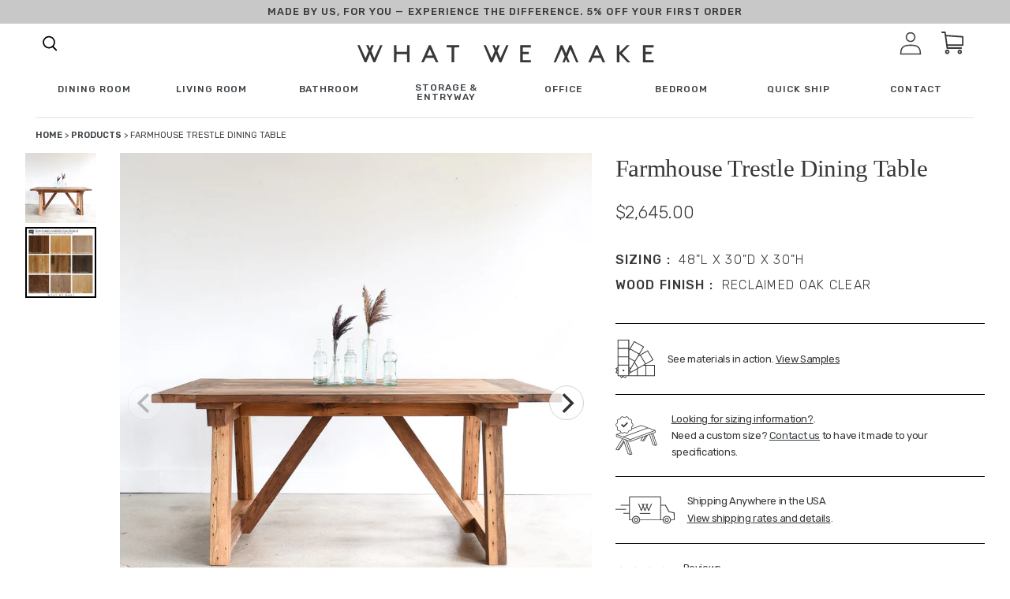

--- FILE ---
content_type: text/html; charset=utf-8
request_url: https://wwmake.com/products/farmhouse-trestle-dining-table-63
body_size: 64646
content:
<!doctype html>
<html class="no-js" lang="en">
  <head>
    <meta charset="utf-8">
    <meta http-equiv="X-UA-Compatible" content="IE=edge,chrome=1">
    <meta name="viewport" content="width=device-width, initial-scale=1, maximum-scale=1,user-scalable=0">
    <meta name="theme-color" content="#3d4246">

    
    
      
       


            
              
                  <link rel="canonical" href="https://wwmake.com/products/farmhouse-trestle-dining-table-63">
                  
            
        
      
<link rel="shortcut icon" href="//wwmake.com/cdn/shop/files/favicon_32x32.jpeg?v=1613714032" type="image/png"><title>Farmhouse Trestle Dining Table
&ndash; What WE Make</title><!-- /snippets/social-meta-tags.liquid -->




<meta property="og:site_name" content="What WE Make">
<meta property="og:url" content="https://wwmake.com/products/farmhouse-trestle-dining-table-63">
<meta property="og:title" content="Farmhouse Trestle Dining Table">
<meta property="og:type" content="product">
<meta property="og:description" content="What WE Make builds handmade furniture from reclaimed wood and sustainably sourced hardwoods. Our pieces are made by our craftsman in our shop in Algonquin, IL.">

  <meta property="og:price:amount" content="2,645.00">
  <meta property="og:price:currency" content="USD">

<meta property="og:image" content="http://wwmake.com/cdn/shop/products/shaker_dining_tbl_1_a93454b6-333e-401e-8255-bb23eb03157e_1200x1200.jpg?v=1657562200">
<meta property="og:image:secure_url" content="https://wwmake.com/cdn/shop/products/shaker_dining_tbl_1_a93454b6-333e-401e-8255-bb23eb03157e_1200x1200.jpg?v=1657562200">


<meta name="twitter:card" content="summary_large_image">
<meta name="twitter:title" content="Farmhouse Trestle Dining Table">
<meta name="twitter:description" content="What WE Make builds handmade furniture from reclaimed wood and sustainably sourced hardwoods. Our pieces are made by our craftsman in our shop in Algonquin, IL.">

    <!-- <style>sup{font-size:75%;line-height:0;position:relative;vertical-align:baseline}sup{top:-.5em}.big-spacer{display:block;border-top:1px solid #c4c4c4;width:75%;margin:4rem auto}.fade-carousel{background:#f4f2ed;padding:60px 0;display:none}.fade-carousel__title-wrap{display:flex;flex-direction:column;align-items:center;justify-content:center}.fade-carousel__title{font-family:Baskerville;font-style:normal;font-weight:400;text-align:center;letter-spacing:-.01em;font-feature-settings:"hist" on;color:#383838;margin:0;font-size:30px;line-height:33px}.fade-carousel__eyebrow{font-family:Rubik;font-style:normal;font-weight:500;text-align:center;letter-spacing:.08em;text-transform:uppercase;color:#383838;font-size:30px;line-height:33px;margin-bottom:15px}.fade-carousel .carousel-container{display:flex}.fade-carousel .carousel{background:#f4f2ed;margin-bottom:40px;flex-grow:1}.fade-carousel .carousel-cell{height:100%;margin-right:10px;background:#fff;border-radius:5px;counter-increment:carousel-cell}.fade-carousel .carousel-cell__inner{display:flex}.fade-carousel .carousel-cell__inner img{max-height:30vw;max-width:100%;object-fit:contain}.fade-carousel .carousel-cell__inner .carousel-cell__inner-img-extra{max-height:25vw;bottom:-10%;max-width:150px}.fade-carousel .carousel-cell__inner-copy{margin-left:4.5vw;position:relative}.fade-carousel .carousel-cell__inner-copy-desc{font-family:Rubik;font-style:normal;font-weight:400;letter-spacing:-.01em;color:#383838;max-width:460px;margin:0;margin-bottom:20px;font-size:15px;line-height:24px}.fade-carousel .carousel-cell__inner-img{margin-bottom:1.5em}.fade-carousel .carousel-cell__inner-img-extra{position:absolute;bottom:0;left:30%}.fade-carousel .carousel-cell__inner-link{font-family:Rubik;font-style:normal;font-weight:500;font-size:12px;line-height:14px;text-align:center;letter-spacing:.08em;text-transform:uppercase;color:#383838;text-decoration:none}.fade-carousel .carousel-nav{width:24vw;margin-left:10px;max-height:100%;overflow-y:none;display:flex;justify-content:center;flex-direction:column}.fade-carousel .carousel-nav .carousel-cell{height:80px;margin:0 0 5px;background:0 0;font-family:Rubik;font-style:normal;font-weight:400;color:#cdc8be;font-size:16px;line-height:24px}.fade-carousel .carousel-nav .carousel-cell .carousel-cell__sup{font-family:Rubik;font-style:normal;font-weight:500;font-size:16px;line-height:14px;letter-spacing:.08em;text-transform:uppercase;color:#cdc8be;margin-right:1.5em}.fade-carousel .carousel-nav .carousel-cell:before{font-size:50px;line-height:80px}.fade-carousel .carousel-nav .carousel-cell.is-nav-selected{background:0 0;color:#383837}.fade-carousel .carousel-nav .carousel-cell.is-nav-selected .carousel-cell__sup{color:#383837}.wwm-each-piece__item-wrap{display:none}.arrow-wrapper{display:none}.arrow-wrapper .next-arr,.arrow-wrapper .prev-arr{border-radius:100%;border:2px solid #3a3329;box-sizing:content-box;height:30px;width:30px}.arrow-wrapper .prev-arr{position:relative;margin-right:1.125rem}.arrow-wrapper .prev-arr:before{content:"";background-image:url("https://cdn.shopify.com/s/files/1/0308/7948/1991/t/1/assets/next-arrow-slider.svg");display:block;font-size:13px;height:30px;line-height:28px;align-items:center;position:absolute;left:0;right:0;top:0;width:30px;background-size:initial;background-position:center;background-repeat:no-repeat;transform:rotate(180deg)}.arrow-wrapper .next-arr{position:relative}.arrow-wrapper .next-arr:before{content:"";background-image:url("https://cdn.shopify.com/s/files/1/0308/7948/1991/t/1/assets/next-arrow-slider.svg");display:block;font-size:13px;height:30px;line-height:28px;align-items:center;position:absolute;left:0;right:0;top:0;width:30px;background-size:initial;background-position:center;background-repeat:no-repeat}@font-face{font-family:Helvetica;font-weight:400;font-style:normal;src:url("https://fonts.shopifycdn.com/helvetica/helvetica_n4.fe093fe9ca22a15354813c912484945a36b79146.woff2?h1=d3dtYWtlLmNvbQ&hmac=70fae4df50436ea2d2c2716a9cb0b1c3bc23a3107a100f2e58f76bbb491c24ed") format("woff2"),url("https://fonts.shopifycdn.com/helvetica/helvetica_n4.8bddb85c18a0094c427a9bf65dee963ad88de4e8.woff?h1=d3dtYWtlLmNvbQ&hmac=aed83d63b92fac948a13ae889d099fee1a5c5636e7061d0bfd7496cb089eee84") format("woff")}.wwm-footer__additional-resources-title{display:none}a,body,div,form,h1,h2,h5,h6,html,img,label,li,nav,p,span,sup,table,tbody,td,th,tr,ul{margin:0;padding:0;border:0;font-size:100%;font:inherit;vertical-align:baseline}.wwm-footer .footer-logo{max-width:271px;width:100%}.wwm-footer__additional-resources-title{font-family:Rubik;font-style:normal;font-weight:400;letter-spacing:-.02em;color:#fff;margin-bottom:50px;font-size:16px;line-height:26px}*,:after,:before{box-sizing:border-box}body{margin:0;font-display:swap}main,nav{display:block}body,button,input{-webkit-font-smoothing:antialiased;-webkit-text-size-adjust:100%}a{background-color:transparent}img{max-width:100%;border:0}button,input{color:inherit;font:inherit;margin:0}[type=button]::-moz-focus-inner,[type=submit]::-moz-focus-inner,button::-moz-focus-inner{border-style:none;padding:0}[type=button]:-moz-focusring,[type=submit]:-moz-focusring,button:-moz-focusring{outline:ButtonText dotted 1px}table{width:100%;border-collapse:collapse;border-spacing:0}td,th{padding:0}[role=button],a,button,input,label{touch-action:manipulation}.grid{list-style:none;padding:0;margin:0 0 0 -30px}.grid:after{content:"";display:table;clear:both}.grid__item{float:left;padding-left:30px;width:100%}.text-right{text-align:right!important}@media only screen and (max-width:749px){.grid{margin-left:0}.grid__item{padding-left:22px}.small--one-half{width:50%}.grid--uniform .small--one-half:nth-child(2n+1){clear:both}}@media only screen and (min-width:750px){.medium-up--one-quarter{width:25%}.grid--uniform .medium-up--one-quarter:nth-child(4n+1){clear:both}.medium-up--hide{display:none!important}}.icon__fallback-text,.visually-hidden{position:absolute!important;overflow:hidden;clip:rect(0 0 0 0);height:1px;width:1px;margin:-1px;padding:0;border:0}.hide{display:none!important}body,html{background-color:#fff}.page-width{max-width:85%;margin:0 auto}.page-width:after{content:"";display:table;clear:both}body,button,input{font-size:16px;font-family:-apple-system,BlinkMacSystemFont,Segoe UI,Roboto,Ubuntu,Helvetica Neue,sans-serif,Apple Color Emoji,Segoe UI Emoji,Segoe UI Symbol;font-style:normal;font-weight:400;color:#3d4246;line-height:1.5}@media only screen and (max-width:989px){button,input{font-size:16px}}.h4,h1,h2,h5,h6{margin:0 0 17.5px;font-family:-apple-system,BlinkMacSystemFont,Segoe UI,Roboto,Ubuntu,Helvetica Neue,sans-serif,Apple Color Emoji,Segoe UI Emoji,Segoe UI Symbol;font-style:normal;font-weight:400;line-height:1.2;overflow-wrap:break-word;word-wrap:break-word}h1{font-size:2.1875em;text-transform:none;letter-spacing:0}@media only screen and (max-width:749px){h1{font-size:2em}}h2{font-size:1.25em;text-transform:uppercase;letter-spacing:.1em}.h4{font-size:1.0625em}@media only screen and (max-width:749px){h2{font-size:1.125em}.h4{font-size:.9375em}}h5{font-size:.9375em}@media only screen and (max-width:749px){h5{font-size:.8125em}}h6{font-size:.875em}p{color:#69727b;margin:0 0 19.44444px}p:last-child{margin-bottom:0}li{list-style:none}.icon{display:inline-block;width:20px;height:20px;vertical-align:middle;fill:currentColor}svg.icon:not(.icon--full-color) path{fill:inherit;stroke:inherit}ul{margin:0;padding:0}a{color:#3d4246;text-decoration:none}.btn{-webkit-appearance:none;-moz-appearance:none;appearance:none;display:inline-block;width:auto;text-decoration:none;text-align:center;vertical-align:middle;border:1px solid transparent;border-radius:2px;padding:8px 15px;background-color:#3d4246;color:#fff;font-family:-apple-system,BlinkMacSystemFont,Segoe UI,Roboto,Ubuntu,Helvetica Neue,sans-serif,Apple Color Emoji,Segoe UI Emoji,Segoe UI Symbol;font-style:normal;font-weight:400;text-transform:uppercase;letter-spacing:.08em;white-space:normal;font-size:14px}@media only screen and (min-width:750px){.btn{padding:10px 18px}}.btn--secondary-accent{background-color:#fff;color:#3d4246;border-color:#3d4246}.btn--link{background-color:transparent;border:0;margin:0;color:#3d4246;text-align:left}.btn--link .icon{vertical-align:middle}.text-link{display:inline;border:0;background:0 0;padding:0;margin:0}.text-link--accent{color:#3d4246;border-bottom:1px solid currentColor;padding-bottom:1px}.full-width-link{position:absolute;top:0;right:0;bottom:0;left:0}table{margin-bottom:27.5px}th{font-family:-apple-system,BlinkMacSystemFont,Segoe UI,Roboto,Ubuntu,Helvetica Neue,sans-serif,Apple Color Emoji,Segoe UI Emoji,Segoe UI Symbol;font-style:normal;font-weight:700}td,th{text-align:left;border:1px solid #e8e9eb;padding:10px 14px}tbody th{font-weight:400}svg:not(:root){overflow:hidden}form{margin:0}label{display:block;margin-bottom:5px}[type=checkbox]+label{display:inline-block;margin-bottom:0}input{border:1px solid #949494;background-color:#fff;color:#000;max-width:100%;line-height:1.2;border-radius:2px}::-webkit-input-placeholder{color:#000;opacity:.6}::-moz-placeholder{color:#000;opacity:.6}:-ms-input-placeholder{color:#000;opacity:.6}::-ms-input-placeholder{color:#000;opacity:1}input{padding:8px 15px}.page-container{position:relative;overflow:hidden}@-webkit-keyframes placeholder-background-loading{0%{opacity:.02}50%{opacity:.05}to{opacity:.02}}@-moz-keyframes placeholder-background-loading{0%{opacity:.02}50%{opacity:.05}to{opacity:.02}}@-ms-keyframes placeholder-background-loading{0%{opacity:.02}50%{opacity:.05}to{opacity:.02}}@keyframes placeholder-background-loading{0%{opacity:.02}50%{opacity:.05}to{opacity:.02}}.drawer{display:none;position:absolute;overflow:hidden;-webkit-overflow-scrolling:touch;z-index:9;background-color:#fff}.drawer--top{width:100%}.grid--view-items{overflow:auto}.grid-view-item{margin:0 auto 35px}.grid-view-item__title{margin-bottom:0;color:#3d4246}@media only screen and (max-width:749px){h6{font-size:.75em}p{font-size:.9375em}label{font-size:.875em}.grid-view-item__title{font-size:.9375em}.site-header__icons .site-header__cart{font-size:1em}}.grid-view-item__link{display:block}.grid-view-item__image{display:block;margin:0 auto;width:100%}.grid-view-item--sold-out .grid-view-item__image{opacity:.5}.placeholder-background{position:absolute;top:0;right:0;bottom:0;left:0}.placeholder-background--animation{background-color:#3d4246;-moz-animation:1.5s linear infinite placeholder-background-loading;-o-animation:1.5s linear infinite placeholder-background-loading;-webkit-animation:1.5s linear infinite placeholder-background-loading;animation:1.5s linear infinite placeholder-background-loading}.no-js .placeholder-background--animation{display:none}.product-details{padding:.3125em 0 0;font-size:.875em}.site-header__icons{position:relative;white-space:nowrap}@media only screen and (max-width:749px){.site-header__icons{width:auto}}.site-header__icons-wrapper{position:relative;display:-webkit-flex;display:-ms-flexbox;display:flex;width:100%;-ms-flex-align:center;-webkit-align-items:center;-moz-align-items:center;-ms-align-items:center;-o-align-items:center;align-items:center;-webkit-justify-content:flex-end;-ms-justify-content:flex-end;justify-content:flex-end}@media only screen and (max-width:749px){.site-header__icons-wrapper{display:-webkit-flex;display:-ms-flexbox;display:flex;width:100%}}.site-header__cart{position:relative}.site-header__cart-count{display:flex;align-items:center;justify-content:center;position:absolute;right:.4rem;top:.2rem;font-weight:700;background-color:#3d4246;color:#fff;border-radius:50%;min-width:1em;height:1em}.site-header__cart-count span{font-family:HelveticaNeue,Helvetica Neue,Helvetica,Arial,sans-serif;font-size:.6875em;line-height:1}.site-header__icon svg{height:23px;width:22px}@media only screen and (min-width:750px){input{padding:10px 18px}.page-container{-ms-transform:translate3d(0,0,0);-webkit-transform:translate3d(0,0,0);transform:translate(0)}.site-header__cart{padding:10px 11px}.site-header__icon svg{margin-right:3px}}@media only screen and (max-width:749px){.site-header__cart-count{top:.4375em;right:0;border-radius:50%;min-width:1.1875em;height:1.1875em}.site-header__cart-count span{padding:.25em .375em;font-size:12px}.site-header__icons{padding-right:13px}.site-header__icon{display:inline-block;vertical-align:middle;padding:10px 11px;margin:0}}.cart-popup-wrapper{display:block;position:fixed;width:100%;background-color:#fff;z-index:9999;border:1px solid #e8e9eb;transform:translateY(0)}@media only screen and (min-width:750px){.cart-popup-wrapper{width:23rem;right:0}}.cart-popup-wrapper--hidden{display:none;transform:translateY(-100%)}.cart-popup{padding:1rem 1.5rem}.cart-popup__heading{border-bottom:1px solid #e8e9eb;padding:0 2.5rem 1rem .5rem;margin:0;font-size:1.125em;line-height:1.2rem;letter-spacing:0;text-transform:inherit}.cart-popup__close{position:absolute;top:.2rem;right:.6rem;padding:.9rem;background-color:transparent;border:none;line-height:0}.cart-popup__close .icon-close{width:1rem;height:1rem;fill:currentColor}.cart-popup-item{display:flex;margin:1rem 0}.cart-popup-item__image-wrapper{position:relative;flex-basis:18%;flex-shrink:0;margin-right:1rem;text-align:center}.cart-popup-item__image{display:block;margin:0 auto;max-height:95px}.cart-popup-item__image--placeholder{position:relative;width:100%}.cart-popup-item__description{display:flex;color:#69727b;flex-basis:100%;justify-content:space-between;line-height:1.2rem}.cart-popup-item__title{font-size:1.125em}.product-details{margin-top:.25rem;font-size:.875em}.cart-popup-item__quantity{flex-basis:30%;flex-shrink:0;margin-left:1rem;text-align:right;font-size:.875em}.cart-popup__cta-link{width:100%}.cart-popup__dismiss{margin-top:.5rem;text-align:center}.cart-popup__dismiss-button{font-size:.875em}.search-bar__form{display:table;width:100%;position:relative;height:2.875em;border:1px solid transparent}@media only screen and (max-width:749px){.search-bar__form{width:100%}}.search-bar__submit .icon{position:relative;top:-1px;width:1.2rem;height:auto}.search-bar__submit{display:inline-block;vertical-align:middle;position:absolute;right:0;top:0;padding:0 12px;height:100%;z-index:1}.search-bar__input{background-color:transparent;border-radius:2px;color:#3d4246;border-color:transparent;padding-right:2.8125em;width:100%;min-height:44px}.search-bar__input::-webkit-input-placeholder{color:#3d4246;opacity:.6}.search-bar__input::-moz-placeholder{color:#3d4246;opacity:.6}.search-bar__input:-ms-input-placeholder{color:#3d4246;opacity:0}.search-bar__input::-ms-input-placeholder{color:#3d4246;opacity:1}.search-bar__input{border:1px solid transparent}.search-bar__close{padding:.625em .75em}.search-bar__close .icon{vertical-align:top;width:1.2rem;height:auto}.search-bar{border-bottom:1px solid #e8e9eb;padding:0 27.5px;z-index:1000}.search-bar__table{display:table;table-layout:fixed;width:100%;height:100%}.search-bar__table-cell{display:table-cell;vertical-align:middle}.search-bar__form-wrapper{width:90%}.mobile-nav{display:block;-ms-transform:translate3d(0,0,0);-webkit-transform:translate3d(0,0,0);transform:translate(0)}.price-item{color:#69727b;color:#383838;font-weight:400;font-family:Rubik}.product-card{position:relative}.product-card__title{border-bottom:1px solid transparent;display:inline}.full-width-stretch{width:100vw!important;position:relative;left:50%;right:50%;margin-left:-50vw;margin-right:-50vw;max-width:100vw!important}.reveal .hidden{display:block!important;visibility:visible!important}.reveal{position:relative}.reveal .hidden{position:absolute;z-index:-1;top:0;width:100%;height:100%;opacity:0}.desktop-only-large{display:none!important}.mobile-only-large{display:block!important}@media only screen and (min-width:1025px){.desktop-only-large{display:block!important}.mobile-only-large{display:none!important}}.hamburger--slider .hamburger-inner:after{top:12px!important}.hamburger--slider .hamburger-inner:before{top:6px!important}.hamburger-box{transform:translateY(25%)}.site-header__cart-count{right:4px;background-color:#222}.search-click svg{height:18px}.search-click svg path{fill:#383838}.wwm-shipping-modal{height:100%;overflow-y:scroll;background-color:#f4f2ed}.wwm-shipping-modal__wrap{display:flex;flex-direction:column}@media only screen and (min-width:769px){.wwm-shipping-modal{max-width:1000px;width:100%}.wwm-shipping-modal__wrap{flex-direction:row}}.wwm-shipping-modal__left{background:#f4f2ed;width:100%;padding:0 16px 20px}@media only screen and (min-width:1025px){.wwm-shipping-modal__left{max-width:100%;padding:20px 69px 70px 80px}}.wwm-shipping-modal__left-title{font-family:Rubik;font-style:normal;font-weight:400;letter-spacing:-.01em;color:#383838;font-size:22px;line-height:30px;margin-bottom:36px}@media (min-width:768px){.wwm-shipping-modal__left-title{font-size:calc(1.9965277778vw + 6.6666666667px)}.wwm-shipping-modal__left-title{line-height:calc(2.1701388889vw + 13.3333333333px)}}.wwm-shipping-modal__left-eyebrow{font-family:Rubik;font-style:normal;font-weight:400;letter-spacing:-.01em;color:#383838;font-size:12px;line-height:18px;margin-bottom:1rem}@media (min-width:768px){.wwm-shipping-modal__left-eyebrow{font-size:calc(1.2152777778vw + 2.6666666667px)}.wwm-shipping-modal__left-eyebrow{line-height:calc(1.5625vw + 6px)}}.wwm-shipping-modal__left-desc{font-family:Rubik;font-style:normal;font-weight:400;font-size:21px;line-height:32px;letter-spacing:-.01em;color:#383838;margin-bottom:20px}.wwm-shipping-modal__right{background:#cdc8be;width:100%;padding:0 16px;display:flex}@media only screen and (min-width:1025px){.wwm-shipping-modal__right{max-width:35%;padding-left:41px;padding-right:27px}}.wwm-shipping-modal__right-title{font-family:Rubik;font-style:normal;font-weight:400;letter-spacing:-.01em;color:#383838;font-size:22px;line-height:30px;margin-bottom:30px}@media (min-width:768px){.wwm-shipping-modal__right-title{font-size:calc(1.2152777778vw + 2.6666666667px)}.wwm-shipping-modal__right-title{line-height:calc(1.5625vw + 6px)}}.wwm-shipping-modal__right-desc{font-family:Rubik;font-style:normal;font-weight:400;letter-spacing:-.01em;color:#383838;font-size:15px;line-height:26px;margin-bottom:20px}@media (min-width:768px){.wwm-shipping-modal__right-desc{font-size:calc(.5208333333vw + 11px)}.wwm-shipping-modal__right-desc{line-height:calc(.5208333333vw + 22px)}}.wwm-shipping-modal__right-address{font-family:Rubik;font-size:12px;line-height:30px}.wwm-shipping-modal__right-copy-wrap{margin-top:auto;padding:20px 0}@media only screen and (min-width:1025px){.wwm-shipping-modal__right-copy-wrap{margin-top:21vh}}.close{position:absolute;top:40px;right:0;width:35px;height:30px;color:#fff;border:0;background:0 0;margin:40px 40px 0 0;z-index:999}@media (min-width:768px){.wwm-shipping-modal__right-address{font-family:Baskerville;font-size:calc(1.8229166667vw - 2px)}.wwm-shipping-modal__right-address{line-height:calc(.5208333333vw + 26px)}.close{top:0}}.mask,.sizing-mask{position:fixed;top:0;left:0;width:100%;height:100%;background:#e5e5e5;z-index:100;visibility:hidden;opacity:.2}.modal-shipping{position:fixed;top:50%;left:0;background:#bdc3c7;z-index:100;visibility:hidden;opacity:0;transform:translateY(45px);right:0;max-width:1000px;margin:0 auto;width:calc(100% - 28px);height:calc(100% - 10vh);max-height:800px}.swatch-mask{position:fixed;top:0;left:0;width:100%;height:100%;background:#e5e5e5;z-index:100;visibility:hidden;opacity:.2}.modal-swatch{position:fixed;top:50%;left:0;background:#bdc3c7;z-index:100;visibility:hidden;opacity:0;transform:translateY(45px);right:0;max-width:1000px;margin:0 auto;width:calc(100% - 28px);height:calc(100% - 10vh);max-height:800px}.wwm-shipping-modal.sizing{padding:0}.wwm-shipping-modal__left-title{padding-top:10px}.wwm-shipping-modal__top-section{display:flex;border-bottom:1px solid #aaa;padding-bottom:60px;flex-direction:column}.wwm-shipping-modal__top-section-left{padding-right:68px}.wwm-shipping-modal__top-section-title{font-family:Rubik;font-style:normal;font-weight:500;font-size:21px;line-height:78px;letter-spacing:-.02em;color:#383838}.wwm-shipping-modal__top-section-desc{font-family:Rubik;font-style:normal;font-weight:400;font-size:18px;line-height:24px;letter-spacing:-.01em;text-transform:capitalize;color:#383838;max-width:100%}@media only screen and (min-width:1025px){.wwm-shipping-modal__top-section{flex-direction:row}.wwm-shipping-modal__top-section-desc{max-width:250px;flex-basis:42%}}.wwm-shipping-modal__top-section-right{width:100%;flex-basis:100%}@media only screen and (min-width:1025px){.wwm-shipping-modal__top-section-right{flex-basis:58%}}.wwm-shipping-modal__top-section-right-title{font-family:Rubik;font-style:normal;font-weight:500;font-size:21px;line-height:78px;letter-spacing:-.02em;color:#383838}.wwm-shipping-modal__top-section-table-title{font-family:Rubik;font-style:normal;font-weight:500;font-size:16px;line-height:14px;letter-spacing:.08em;text-transform:uppercase;color:#383838}.wwm-shipping-modal__top-section-table-wrap{display:flex;justify-content:space-between;border-bottom:1px solid #aaa}.wwm-shipping-modal__top-section-table-wrap.large{padding-bottom:30px;border-bottom:2px solid #aaa}.wwm-shipping-modal__top-section-table-wrap.no-border{border:none}.wwm-shipping-modal__top-section-table-title-small{font-family:Rubik;font-style:normal;font-weight:400;font-size:15px;line-height:40px;letter-spacing:-.01em;text-transform:capitalize;color:#383838}#shipping-table{margin-bottom:1rem}#shipping-table table,#shipping-table td,#shipping-table th{border:1px solid #000;padding-right:10px;padding-left:10px;font-family:Rubik;line-height:1.5}#shipping-table table{border-collapse:collapse;border-collapse:separate;border-spacing:0 6px}#shipping-table th{background-color:#cdc8be}button.close{padding:0;height:24px;width:24px;margin:0;top:1rem;right:1rem}.close-svg{height:24px;width:24px;background-color:#fff;border-radius:100%}button.close{padding:0;height:24px;width:24px;margin:0;top:1.85rem;right:1rem}.top-bar-ad{top:56px;position:fixed;width:100vw;z-index:99}@media only screen and (min-width:769px){.top-bar-ad{top:88px}}.top-bar-ad__wrap{display:flex;justify-content:center;align-items:center;height:50px}.top-bar-ad__text{font-family:Rubik;font-style:normal;font-weight:500;display:block;letter-spacing:.08em;text-transform:uppercase;color:#383838;text-align:center;font-size:12px;line-height:18px}.top-bar-ad__code{border-bottom:2px solid #000}.top-bar-ad__code{display:block;text-align:center}@media (min-width:768px){.top-bar-ad__text{font-size:calc(.3472222222vw + 9.3333333333px)}.top-bar-ad__text{line-height:calc(2.7777777778vw - 3.3333333333px)}.top-bar-ad__code{display:inline}.top-bar-ad{top:57px}}.top-bar-ad{position:sticky;top:0}@media (min-width:1024px){.top-bar-ad{top:75px}.top-bar-ad{position:sticky;top:0}}.cart-popup{box-shadow:1px 1px 10px 2px rgba(232,233,235,.5)}.cart-popup-wrapper{background-color:#f2f1ef;outline:0;width:100%}@media only screen and (min-width:769px){.cart-popup-wrapper{width:38rem}}.cart-popup-item__title{font-family:Rubik;font-style:normal;font-weight:400;font-size:21px;line-height:50px;letter-spacing:-.01em;text-transform:capitalize;color:#383838}.mega-menu__footer__copy{font-family:Rubik,sans-serif;font-style:normal;font-weight:400;letter-spacing:-.01em;color:#383838;flex-basis:50%;text-transform:none;max-width:45%;font-size:15px;line-height:26px}@media (min-width:768px){.mega-menu__footer__copy{font-size:calc(.2976190476vw + 12.7142857143px)}.mega-menu__footer__copy{line-height:calc(0vw + 26px)}}.mega-menu__footer__links-list-anchor{display:block;text-decoration:none;font-family:Rubik;font-style:normal;font-weight:500;letter-spacing:.08em;text-transform:uppercase;color:#383838;margin-bottom:16px;font-size:12px;line-height:27px}@media (min-width:768px){.mega-menu__footer__links-list-anchor{font-size:calc(.2976190476vw + 9.7142857143px)}.mega-menu__footer__links-list-anchor{line-height:calc(-1.9345238095vw + 41.8571428571px)}}.mega-menu__footer__links-list-item{line-height:1}.main-menu__list-item{font-family:Rubik;font-style:normal;font-weight:500;letter-spacing:.08em;text-transform:uppercase;color:#383838;position:relative;width:auto;font-size:12px;line-height:27px}.main-menu{opacity:1;height:75px;transform:translateZ(0);transform:translateY(0)}.main-menu__list-item .main-menu__mega{visibility:visible;position:fixed;width:100vw!important;left:50%;right:50%;margin-left:-50vw;margin-right:-50vw;max-width:100vw!important;height:100%;background-color:#fff;z-index:999;overflow:scroll;opacity:1;top:75px}@media (min-width:768px){.main-menu__list-item{font-size:calc(0vw + 12px)}.main-menu__list-item{line-height:calc(3.4226190476vw + .7142857143px)}.main-menu{height:calc(0vw + 75px)}.main-menu__list-item .main-menu__mega{top:calc(0vw + 75px)}}.main-menu__list-item.max{width:100%;left:0;top:0;z-index:1;right:0;margin-left:auto;margin-right:auto;max-width:75px}.main-menu__social-icons{position:absolute;bottom:15vh;left:-125px;display:flex}.main-menu__list,.main-menu__wrap{height:100%}.main-menu__home-link{display:flex;height:100%;width:100%;justify-content:center;align-items:center}.child-link{font-family:Rubik;font-style:normal;font-weight:400;letter-spacing:-.02em;color:#383838;text-transform:none;line-height:36px;font-size:16px}@media (min-width:768px){.main-menu__list-item.max{max-width:calc(30.8035714286vw - 161.5714285714px)}.child-link{line-height:calc(-.2976190476vw + 38.2857142857px)}.child-link{font-size:calc(.2976190476vw + 13.7142857143px)}}.parent-link{font-family:Rubik;font-style:normal;font-weight:500;letter-spacing:.08em;text-transform:uppercase;color:#383838;line-height:16px;font-size:12px}.search-box{top:75px}@media (min-width:768px){.parent-link{font-size:calc(.5952380952vw + 7.4285714286px)}.search-box{top:calc(0vw + 75px)}}.main-menu__mega .parent-link-anchor{display:inline-block;margin-bottom:3vh}.shop-menu{display:flex;position:relative;align-items:center}.shop-menu svg{margin-left:.25rem}.shop-menu:after{content:"";background-image:url(https://cdn.shopify.com/s/files/1/0308/7948/1991/t/1/assets/shop-carrat.svg);height:7px;width:13px}.main-nav-sticky{position:sticky;top:0;background-color:#fff;z-index:99}.main-menu__list{display:flex;list-style-type:none;justify-content:space-between;align-items:center;padding:0 45px}.main-menu__list-item .main-menu__mega{position:fixed;width:100vw!important;height:100vh;background-color:#fff;z-index:999;overflow:hidden;opacity:0;visibility:hidden}.main-menu__list-item:after{background:0 0;bottom:0;content:"";display:block;height:2px;left:50%;position:absolute;background:#000;width:0}.hover-link{position:relative;display:inline-block;padding-bottom:.25rem;line-height:1}.hover-link:after{background:0 0;bottom:0;content:"";display:block;height:2px;left:50%;position:absolute;background:#000;width:0}.main-menu__mega-list{margin:0 auto;max-width:75%;margin-top:72px;position:relative;height:100%}.main-menu__list-item-img{max-width:100%;text-align:center}.parent{display:flex;justify-content:flex-start;flex-wrap:wrap;flex-basis:25%}.parent-link{font-family:Rubik;font-style:normal;font-weight:500;font-size:16px;line-height:14px;letter-spacing:.08em;text-transform:uppercase;color:#383838}.mega-menu__footer{position:relative;bottom:0}.mega-menu__footer__wrap{display:flex;border-top:1px solid rgba(28,54,63,.25);justify-content:space-between}@media only screen and (min-width:769px){.mega-menu__footer__wrap{padding-top:40px;padding-bottom:175px}}.mega-menu__footer__links{display:flex;flex-basis:50%}.mega-menu__footer__links-list{list-style-type:none;width:50%}.main-menu__mega-wrap{height:100%;position:relative;overflow:scroll}.parent-link{font-size:12px;line-height:16px}@media (min-width:768px){.parent-link{font-size:calc(.3472222222vw + 9.3333333333px);flex-basis:25%;margin-bottom:7vh}.main-menu__mega-wrap{top:-50px}.parent-link{line-height:calc(0vw + 16px)}}.main-menu__list-cont{display:flex;flex-basis:18%;align-items:center}.main-menu__list-cont .main-menu__list-item{margin-right:32px}.main-menu__close{display:none}@media (min-width:768px){.main-menu__close{display:block;position:absolute;top:100px;right:75px;width:35px;height:30px;color:#fff;border:0;background:0 0}}.search-box{display:none}@media only screen and (min-width:1025px){.search-box{display:block;visibility:hidden;height:100px;background:#f2f1ef;max-width:652px;right:0;position:absolute;z-index:9999;margin-right:auto;width:100%;opacity:0}}.search-submit-button{background:0 0;outline:0;border:none;font-family:Rubik;font-style:normal;font-weight:500;font-size:12px;line-height:26px;letter-spacing:.1em;text-transform:uppercase;color:#383838;border-bottom:1px solid #383838;margin-left:10px}.search-box-wrap{display:flex;padding:0 50px;height:100%;justify-content:center;align-items:center}.search-header-pop{display:flex;flex-direction:row}.search-click{margin-right:32px}.search-click svg{height:25px;width:30px}.search-box-input{border:none;border-bottom:1px solid #c4c4c4;background:#f2f1ef;width:454px;outline:0}.grid__item.text-right.site-header__icons{padding-left:0;width:auto}input{border-radius:0}.site-header__icon svg{width:28px;height:100%}.hamburger{font:inherit;display:inline-block;overflow:visible;margin:0;padding:15px;text-transform:none;color:inherit;border:0;background-color:transparent}.hamburger-box{position:relative;display:inline-block;width:40px;height:24px}.hamburger-inner{top:50%;display:block;margin-top:-2px}.hamburger-inner,.hamburger-inner:after,.hamburger-inner:before{position:absolute;width:40px;height:4px;border-radius:4px;background-color:#000}.hamburger-inner:after,.hamburger-inner:before{display:block;content:""}.hamburger-inner:before{top:-10px}.hamburger-inner:after{bottom:-10px}.hamburger--slider .hamburger-inner{top:2px}.hamburger--slider .hamburger-inner:before{top:10px}.hamburger--slider .hamburger-inner:after{top:20px}.mobile-menu-accordion{display:none}.mobile-menu-accordion input:not(.searchh){position:absolute;opacity:0;z-index:-1}.mobile-menu-accordion .tabs{border-radius:0;overflow:hidden}.mobile-menu-accordion .tab{width:100%;color:#222;overflow:hidden}.mobile-menu-accordion .tab-label{display:-webkit-box;display:flex;-webkit-box-pack:justify;justify-content:space-between;padding:1em 0;font-weight:700;position:relative;border-bottom:1px solid #bdbec0;word-break:break-word;margin:0 30px}.mobile-menu-accordion .tab-label.label-title{font-family:Rubik;font-style:normal;font-weight:500;font-size:12px;line-height:18px;letter-spacing:.08em;text-transform:uppercase;color:#000;background:#fff}.mobile-menu-accordion .tab-label.label-title:after{background-image:url("https://cdn.shopify.com/s/files/1/0308/7948/1991/files/mobile-nav-arrow.svg?634")}.mobile-menu-accordion .tab-label::after{content:"";background-image:url("https://cdn.shopify.com/s/files/1/0308/7948/1991/files/mobile-nav-arrow.svg?634");background-repeat:no-repeat;width:1em;height:1em;text-align:center;position:absolute;right:0;background-size:contain}.mobile-menu-accordion .tab-content{display:none;max-height:0;padding:0 1em;color:#282661;background:#fff;font-family:Muli;font-style:normal;font-weight:400;font-size:14px;line-height:18px;letter-spacing:.02em;color:#000;background-color:#e1e1e1}.tab-link{font-family:Rubik;font-style:normal;font-weight:400;font-size:25px;line-height:42px;letter-spacing:-.01em;font-feature-settings:'hist' on;color:#383838}.mobile-nav-wrap{display:flex;justify-content:space-between}.mobile-nav-image{max-width:225px;width:100%}.mobile-nav-logo__cont{display:flex}.hamburger-inner,.hamburger-inner:after,.hamburger-inner:before{height:2px}.menu-desc-text__copy{font-family:Rubik;font-style:normal;font-weight:400;font-size:15px;line-height:26px;text-align:center;letter-spacing:-.02em;color:#383838;padding:40px 30px}.menu-lower-links__link{font-family:Rubik;font-style:normal;font-weight:500;font-size:12px;line-height:27px;letter-spacing:.08em;text-transform:uppercase;color:#383838;padding-left:30px}.menu-lower-links__wrap{display:flex;justify-content:space-between;padding-bottom:3.25rem}.menu-lower-links__social{display:flex;flex-direction:row;height:100%;margin-top:auto}.mobile-menu-accordion.mobile .tab-label::after{bottom:10px}.mobile .parent-link-anchor{margin-top:3vh;margin-bottom:10px}.mobile-menu-accordion.mobile .tab-label.label-title{padding-bottom:0;padding-left:0}.hamburger{outline:0}.site-header__icon{display:flex;align-items:center;justify-content:center}.mobile-nav{position:sticky;top:50px;width:100%;background-color:#fff;z-index:9999}.hamburger-box{width:24px}.hamburger-inner,.hamburger-inner:after,.hamburger-inner:before{width:24px}.search-box-input.mobile{background:0 0;font-family:Rubik;font-style:normal;font-weight:500;font-size:12px;line-height:16px;letter-spacing:.08em;text-transform:uppercase;color:#383838}.mobile-search-wrap{padding:0 30px;margin-bottom:45px}body{overflow-x:hidden}.best-seller{margin-bottom:4%}.best-seller__wrap{padding:6% 0}@media only screen and (min-width:1025px){.best-seller__wrap{padding:3% 0}}.best-seller .grid__item{margin-bottom:1.25rem;padding-left:4px}.best-seller .grid__item .price-item{color:#383838;font-family:Rubik;font-weight:400;font-style:normal;font-weight:400;letter-spacing:-.01em}.best-seller__title{font-family:Baskerville;font-style:normal;font-weight:400;text-align:left;letter-spacing:-.01em;font-feature-settings:"hist" on;color:#383838;margin:0;font-size:30px;line-height:33px}@media (min-width:768px){.best-seller__title{font-size:calc(2.6785714286vw + 9.4285714286px)}.best-seller__title{line-height:calc(2.9761904762vw + 10.1428571429px)}}.best-seller__eyebrow{display:block;font-family:Rubik;font-style:normal;font-weight:500;text-align:left;letter-spacing:.08em;text-transform:uppercase;color:#383838;font-size:12px;line-height:12px;margin-bottom:1.4375em}@media (min-width:768px){.best-seller__eyebrow{font-size:calc(0vw + 12px)}.best-seller__eyebrow{line-height:calc(0vw + 12px)}}.wwm-hero{position:relative;overflow:hidden}.wwm-hero__copy-wrap{position:absolute;top:15%;left:0;width:100%;padding:0 30px}.wwm-hero__img{max-width:100%;width:100vw!important;position:relative;left:50%;right:50%;margin-left:-50vw;margin-right:-50vw;max-width:100vw!important;height:100%;max-height:740px}.wwm-hero__img-mobile{min-height:420px;object-fit:cover}.wwm-hero__copy-eyebrow,.wwm-hero__copy-title{color:#3d4246!important}@media only screen and (min-width:769px){.best-seller .grid__item{padding-left:20px}.wwm-hero__copy-wrap{transform:none;padding:0}.wwm-hero__copy-title{font-size:49px!important}}.wwm-hero{max-height:calc(100vh - 78px)}.wwm-hero__img{max-width:100%;width:100vw!important;position:relative;left:50%;right:50%;margin-left:-50vw;margin-right:-50vw;max-width:100vw!important;max-height:753px;object-fit:cover}.wwm-hero__copy-eyebrow{font-family:Rubik;font-style:normal;font-weight:500;text-align:center;letter-spacing:.08em;text-transform:uppercase;color:#fff;margin-bottom:48px;font-size:12px;line-height:18px}@media (min-width:768px){.wwm-hero__copy-eyebrow{font-size:calc(0vw + 12px)}.wwm-hero__copy-eyebrow{line-height:calc(.2976190476vw + 15.7142857143px)}}@media only screen and (min-width:769px){.wwm-hero__copy-eyebrow{text-align:left}.wwm-hero__copy-title{background-color:transparent}}.wwm-hero__copy-title{font-family:Baskerville;font-style:normal;font-weight:400;text-align:center;letter-spacing:-.01em;color:#f4f2ed;font-size:26px;line-height:32px}@media (min-width:320px){.wwm-hero__copy-title{font-size:calc(4.6875vw + 11px)}.wwm-hero__copy-title{line-height:calc(5.1339285714vw + 15.5714285714px)}}.wwm-hero__copy-cont{max-width:100%}.wwm-hero.top-left .wwm-hero__copy-cont{max-width:100%}@media only screen and (min-width:769px){.wwm-hero.top-left .wwm-hero__copy-title{text-align:left}.wwm-hero.top-left .wwm-hero__copy-cont{max-width:45%;margin:0 auto;margin-left:5%;margin-right:auto}.wwm-hero.top-left .wwm-hero__copy-wrap{top:25%}.wwm-hero.top-left .wwm-hero__copy-wrap{top:5%;left:5%}}.wwm-hand-crafted .carousel-cell__cta .product-selection-title{font-family:Rubik;font-style:normal;font-weight:400;font-size:16px;line-height:26px;color:#383838}@media (min-width:768px){.wwm-hero__copy-title{font-size:calc(2.6785714286vw + 26.4285714286px)}.wwm-hero__copy-title{line-height:calc(2.2321428571vw + 37.8571428571px)}.wwm-hand-crafted .carousel-cell__cta .product-selection-title{font-size:calc(-.037202381vw + 16.2857142857px)}.wwm-hand-crafted .carousel-cell__cta .product-selection-title{line-height:calc(-.2976190476vw + 28.2857142857px)}}.wwm-hand-crafted__wrap{display:flex;flex-direction:column;padding:35px 0}@media only screen and (min-width:1025px){.wwm-hero__copy-eyebrow{margin-bottom:3%}.wwm-hand-crafted__wrap{padding:70px 0}}.wwm-hand-crafted__title{font-family:Baskerville;font-style:normal;font-weight:400;text-align:center;letter-spacing:-.01em;font-feature-settings:"hist" on;color:#383838;font-size:30px;line-height:33px;max-width:975px;margin:0 auto;text-transform:none;padding:0 30px}@media (min-width:768px){.wwm-hand-crafted__title{font-size:calc(2.8273809524vw + 8.2857142857px)}.wwm-hand-crafted__title{line-height:calc(2.9761904762vw + 10.1428571429px)}}.wwm-hand-crafted__inner-title{font-family:Rubik;font-style:normal;font-weight:400;text-align:center;letter-spacing:-.01em;color:#383838;font-size:19px;line-height:36px}@media (min-width:768px){.wwm-hand-crafted__inner-title{font-size:calc(-.1488095238vw + 20.1428571429px)}.wwm-hand-crafted__inner-title{line-height:calc(-1.3392857143vw + 46.2857142857px)}}.wwm-hand-crafted .carousel{background:#fff;margin-bottom:0;padding:0}.wwm-hand-crafted .carousel-cell{width:100%;background:#fff;background-size:cover;background-repeat:no-repeat}.wwm-hand-crafted .carousel-nav .carousel-cell{height:80px;display:flex;justify-content:center;align-items:center;width:50%}@media only screen and (min-width:1025px){.wwm-hand-crafted__title{padding:0;max-width:731px}.wwm-hand-crafted .carousel{padding:0 160px}.wwm-hand-crafted .carousel-nav{margin-bottom:35px}.wwm-hand-crafted .carousel-nav .carousel-cell{width:100%;max-width:165px}.wwm-hand-crafted .carousel-main{margin-bottom:65px}}.wwm-hand-crafted .carousel-nav .carousel-cell:before{font-size:50px;line-height:80px}.wwm-hand-crafted .carousel-cell__inner-wrap{display:grid;grid-template-columns:1fr 1fr}@media only screen and (min-width:769px){.wwm-hand-crafted .carousel-cell__inner-wrap{display:flex}.wwm-hand-crafted .carousel-cell__first-img{flex-basis:50%;width:50%;object-fit:cover;max-height:630px}}.wwm-hand-crafted .carousel-cell__cta{width:100%;flex-basis:100%}.wwm-hand-crafted .carousel-cell__cta .product-selection{padding:5%}.wwm-hand-crafted .carousel-cell__cta .product-selection-title{color:#fff;margin-bottom:2.25em;width:100%}.wwm-hand-crafted .carousel-cell__cta .product-selection__button{background:#383838;color:#fff;padding:.5rem}@media only screen and (min-width:769px){.wwm-hand-crafted .carousel-cell__cta{flex-basis:50%;width:50%;background-size:cover}.wwm-hand-crafted .carousel-cell__cta .product-selection-title{max-width:200px}.wwm-hand-crafted .carousel-cell__cta .product-selection__button{padding:1.25em}}.wwm-each-piece{background:#f4f2ed}.wwm-each-piece__container{padding:60px 30px 45px}@media only screen and (min-width:1025px){.wwm-each-piece__container{padding:60px 160px}}.wwm-each-piece__title-eyebrow{font-family:Rubik;font-style:normal;font-weight:500;font-size:12px;line-height:18px;text-align:center;letter-spacing:.08em;text-transform:uppercase;color:#383838;margin-bottom:.9375em}.wwm-each-piece__title-main{font-family:Baskerville;font-style:normal;font-weight:400;font-size:30px;line-height:33px;text-align:center;letter-spacing:-.01em;font-feature-settings:"hist" on;color:#383838;margin-bottom:2rem}.wwm-each-piece__item{display:flex;flex-direction:column;padding:0 33px}.wwm-each-piece__item-icon{margin:0 auto;text-align:center;display:block;margin-bottom:1.875em}.wwm-each-piece__item-img{max-width:150px;height:auto;margin-bottom:20px;margin-left:auto;margin-right:auto}@media only screen and (min-width:1025px){.wwm-each-piece__item{padding:0;flex-basis:calc(25% - 45px)}.wwm-each-piece__item-img{margin-bottom:36px;max-width:150px;margin-left:0;margin-right:auto;margin-top:auto}}.wwm-each-piece__item-img-mbl{margin:0 auto 2.8125em}.wwm-each-piece__item-eyebrow{display:none;font-family:Rubik;font-style:normal;font-weight:500;font-size:16px;line-height:14px;letter-spacing:.08em;text-transform:uppercase;color:#383838;text-align:center}@media only screen and (min-width:1025px){.wwm-each-piece__item-eyebrow{text-align:left;display:block;margin-bottom:16px}}.wwm-each-piece__item-title{font-family:Rubik;font-style:normal;font-weight:500;letter-spacing:-.02em;color:#383838;font-size:12px;line-height:18px;text-align:center;margin-bottom:18px;text-transform:uppercase}@media (min-width:768px){.wwm-each-piece__item-title{font-size:calc(1.3392857143vw + 1.7142857143px)}.wwm-each-piece__item-title{line-height:calc(2.0833333333vw + 2px)}}@media only screen and (min-width:1025px){.wwm-each-piece__item-title{font-weight:400;text-align:left;text-transform:none}}.wwm-each-piece__item-desc{font-family:Rubik;font-style:normal;font-weight:400;letter-spacing:-.01em;color:#383838;font-size:15px;line-height:26px;text-align:center}@media (min-width:768px){.wwm-each-piece__item-desc{font-size:calc(0vw + 15px)}.wwm-each-piece__item-desc{line-height:calc(-.2976190476vw + 28.2857142857px)}}.wwm-each-piece__item-copy-wrap{margin-top:auto;margin-bottom:2rem}.wwm-each-piece .carousel.product{background-color:#f4f2ed}.wwm-each-piece .carousel-cell{width:100%;margin-right:10px;border-radius:5px;min-height:100%}.mobile-large-only{display:block}@media only screen and (min-width:1025px){.wwm-each-piece__item-desc{text-align:left}.wwm-each-piece .carousel.product{display:none}.mobile-large-only{display:none}}.product-card__title{font-family:Rubik;font-style:normal;font-weight:400;letter-spacing:-.01em;color:#383838;display:block;font-size:15px;line-height:17px;margin-bottom:15px;text-align:left}@media (min-width:768px){.product-card__title{font-size:calc(.5208333333vw + 11px)}.product-card__title{line-height:calc(1.3020833333vw + 7px)}}@media only screen and (min-width:1025px){.product-card__title{text-align:left;margin-bottom:10px}}.collection-img{display:block;margin-bottom:20px}.read-more-button{display:none;transform:translateY(-50%);background:#383838;color:#fff;padding:1rem;text-transform:uppercase;border-radius:4px;left:50;width:225px;text-align:center;margin-right:12%;bottom:2.25rem;font-family:Rubik,sans-serif;margin-bottom:2rem;margin:2rem auto}@media only screen and (min-width:1024px){.read-more-button{display:block;margin-right:12%}}.desktop-only{display:none}.mobile-only{display:block}@media only screen and (min-width:769px){.desktop-only{display:block}.mobile-only{display:none}}.wwm-footer__company-social-icons-link{display:block;margin-right:23px;color:#fff;filter:invert(1) grayscale(1)}a,body,div,form,h1,h2,h5,h6,html,img,label,li,nav,p,span,table,tbody,td,th,tr,ul{margin:0;padding:0;border:0;font-size:100%;font:inherit;vertical-align:baseline}nav{display:block}body{line-height:1}ul{list-style:none}table{border-collapse:collapse;border-spacing:0}</style> -->

    <link href="//wwmake.com/cdn/shop/t/53/assets/theme.scss.css?v=173097918224814726321759333370" rel="stylesheet" type="text/css" media="all" />
    <link href="//wwmake.com/cdn/shop/t/53/assets/theme-dist.css?v=49016779989615997501756976683" rel="stylesheet" type="text/css" media="all" />

    

    <script>
      var theme = {
        breakpoints: {
          medium: 750,
          large: 990,
          widescreen: 1400
        },
        strings: {
          addToCart: "Add to cart",
          soldOut: "Sold out",
          unavailable: "Unavailable",
          regularPrice: "Regular price",
          salePrice: "Sale price",
          sale: "Sale",
          showMore: "Show More",
          showLess: "Show Less",
          addressError: "Error looking up that address",
          addressNoResults: "No results for that address",
          addressQueryLimit: "You have exceeded the Google API usage limit. Consider upgrading to a \u003ca href=\"https:\/\/developers.google.com\/maps\/premium\/usage-limits\"\u003ePremium Plan\u003c\/a\u003e.",
          authError: "There was a problem authenticating your Google Maps account.",
          newWindow: "Opens in a new window.",
          external: "Opens external website.",
          newWindowExternal: "Opens external website in a new window.",
          removeLabel: "Remove [product]",
          update: "Update",
          quantity: "Quantity",
          discountedTotal: "Discounted total",
          regularTotal: "Regular total",
          priceColumn: "See Price column for discount details.",
          quantityMinimumMessage: "Quantity must be 1 or more",
          cartError: "There was an error while updating your cart. Please try again.",
          removedItemMessage: "Removed \u003cspan class=\"cart__removed-product-details\"\u003e([quantity]) [link]\u003c\/span\u003e from your cart.",
          unitPrice: "Unit price",
          unitPriceSeparator: "per",
          oneCartCount: "1 item",
          otherCartCount: "[count] items",
          quantityLabel: "Quantity: [count]"
        },
        moneyFormat: "${{amount}}",
        moneyFormatWithCurrency: "${{amount}} USD"
      }

      document.documentElement.className = document.documentElement.className.replace('no-js', 'js');
    </script><script
      src="https://code.jquery.com/jquery-3.5.1.min.js"
      integrity="sha256-9/aliU8dGd2tb6OSsuzixeV4y/faTqgFtohetphbbj0="
      crossorigin="anonymous"
    ></script>

    
    <script src="//wwmake.com/cdn/shop/t/53/assets/vendor.js?v=20199087797007077451756976683" defer></script>
    <script src="//wwmake.com/cdn/shop/t/53/assets/theme.js?v=133352245218647336631756976683" defer></script>

    <script>window.performance && window.performance.mark && window.performance.mark('shopify.content_for_header.start');</script><meta name="google-site-verification" content="ywDJIcYTdVtuvHKTTqbn5H7rqxpAIWROU6hxa0yjMFU">
<meta name="google-site-verification" content="ywDJIcYTdVtuvHKTTqbn5H7rqxpAIWROU6hxa0yjMFU">
<meta name="facebook-domain-verification" content="fbf7x3yi0ya8jck44377dziyi9jgr3">
<meta id="shopify-digital-wallet" name="shopify-digital-wallet" content="/30879481991/digital_wallets/dialog">
<meta name="shopify-checkout-api-token" content="97f0963f2a5ec3668182e5c671b21b5e">
<meta id="in-context-paypal-metadata" data-shop-id="30879481991" data-venmo-supported="false" data-environment="production" data-locale="en_US" data-paypal-v4="true" data-currency="USD">
<link rel="alternate" type="application/json+oembed" href="https://wwmake.com/products/farmhouse-trestle-dining-table-63.oembed">
<script async="async" src="/checkouts/internal/preloads.js?locale=en-US"></script>
<link rel="preconnect" href="https://shop.app" crossorigin="anonymous">
<script async="async" src="https://shop.app/checkouts/internal/preloads.js?locale=en-US&shop_id=30879481991" crossorigin="anonymous"></script>
<script id="apple-pay-shop-capabilities" type="application/json">{"shopId":30879481991,"countryCode":"US","currencyCode":"USD","merchantCapabilities":["supports3DS"],"merchantId":"gid:\/\/shopify\/Shop\/30879481991","merchantName":"What WE Make","requiredBillingContactFields":["postalAddress","email","phone"],"requiredShippingContactFields":["postalAddress","email","phone"],"shippingType":"shipping","supportedNetworks":["visa","masterCard","amex","discover","elo","jcb"],"total":{"type":"pending","label":"What WE Make","amount":"1.00"},"shopifyPaymentsEnabled":true,"supportsSubscriptions":true}</script>
<script id="shopify-features" type="application/json">{"accessToken":"97f0963f2a5ec3668182e5c671b21b5e","betas":["rich-media-storefront-analytics"],"domain":"wwmake.com","predictiveSearch":true,"shopId":30879481991,"locale":"en"}</script>
<script>var Shopify = Shopify || {};
Shopify.shop = "whatwemake-dev.myshopify.com";
Shopify.locale = "en";
Shopify.currency = {"active":"USD","rate":"1.0"};
Shopify.country = "US";
Shopify.theme = {"name":"New FAQS - published 04-09-25 @ 10:22","id":141732020359,"schema_name":"What We Make","schema_version":"1.0","theme_store_id":796,"role":"main"};
Shopify.theme.handle = "null";
Shopify.theme.style = {"id":null,"handle":null};
Shopify.cdnHost = "wwmake.com/cdn";
Shopify.routes = Shopify.routes || {};
Shopify.routes.root = "/";</script>
<script type="module">!function(o){(o.Shopify=o.Shopify||{}).modules=!0}(window);</script>
<script>!function(o){function n(){var o=[];function n(){o.push(Array.prototype.slice.apply(arguments))}return n.q=o,n}var t=o.Shopify=o.Shopify||{};t.loadFeatures=n(),t.autoloadFeatures=n()}(window);</script>
<script>
  window.ShopifyPay = window.ShopifyPay || {};
  window.ShopifyPay.apiHost = "shop.app\/pay";
  window.ShopifyPay.redirectState = null;
</script>
<script id="shop-js-analytics" type="application/json">{"pageType":"product"}</script>
<script defer="defer" async type="module" src="//wwmake.com/cdn/shopifycloud/shop-js/modules/v2/client.init-shop-cart-sync_BT-GjEfc.en.esm.js"></script>
<script defer="defer" async type="module" src="//wwmake.com/cdn/shopifycloud/shop-js/modules/v2/chunk.common_D58fp_Oc.esm.js"></script>
<script defer="defer" async type="module" src="//wwmake.com/cdn/shopifycloud/shop-js/modules/v2/chunk.modal_xMitdFEc.esm.js"></script>
<script type="module">
  await import("//wwmake.com/cdn/shopifycloud/shop-js/modules/v2/client.init-shop-cart-sync_BT-GjEfc.en.esm.js");
await import("//wwmake.com/cdn/shopifycloud/shop-js/modules/v2/chunk.common_D58fp_Oc.esm.js");
await import("//wwmake.com/cdn/shopifycloud/shop-js/modules/v2/chunk.modal_xMitdFEc.esm.js");

  window.Shopify.SignInWithShop?.initShopCartSync?.({"fedCMEnabled":true,"windoidEnabled":true});

</script>
<script>
  window.Shopify = window.Shopify || {};
  if (!window.Shopify.featureAssets) window.Shopify.featureAssets = {};
  window.Shopify.featureAssets['shop-js'] = {"shop-cart-sync":["modules/v2/client.shop-cart-sync_DZOKe7Ll.en.esm.js","modules/v2/chunk.common_D58fp_Oc.esm.js","modules/v2/chunk.modal_xMitdFEc.esm.js"],"init-fed-cm":["modules/v2/client.init-fed-cm_B6oLuCjv.en.esm.js","modules/v2/chunk.common_D58fp_Oc.esm.js","modules/v2/chunk.modal_xMitdFEc.esm.js"],"shop-cash-offers":["modules/v2/client.shop-cash-offers_D2sdYoxE.en.esm.js","modules/v2/chunk.common_D58fp_Oc.esm.js","modules/v2/chunk.modal_xMitdFEc.esm.js"],"shop-login-button":["modules/v2/client.shop-login-button_QeVjl5Y3.en.esm.js","modules/v2/chunk.common_D58fp_Oc.esm.js","modules/v2/chunk.modal_xMitdFEc.esm.js"],"pay-button":["modules/v2/client.pay-button_DXTOsIq6.en.esm.js","modules/v2/chunk.common_D58fp_Oc.esm.js","modules/v2/chunk.modal_xMitdFEc.esm.js"],"shop-button":["modules/v2/client.shop-button_DQZHx9pm.en.esm.js","modules/v2/chunk.common_D58fp_Oc.esm.js","modules/v2/chunk.modal_xMitdFEc.esm.js"],"avatar":["modules/v2/client.avatar_BTnouDA3.en.esm.js"],"init-windoid":["modules/v2/client.init-windoid_CR1B-cfM.en.esm.js","modules/v2/chunk.common_D58fp_Oc.esm.js","modules/v2/chunk.modal_xMitdFEc.esm.js"],"init-shop-for-new-customer-accounts":["modules/v2/client.init-shop-for-new-customer-accounts_C_vY_xzh.en.esm.js","modules/v2/client.shop-login-button_QeVjl5Y3.en.esm.js","modules/v2/chunk.common_D58fp_Oc.esm.js","modules/v2/chunk.modal_xMitdFEc.esm.js"],"init-shop-email-lookup-coordinator":["modules/v2/client.init-shop-email-lookup-coordinator_BI7n9ZSv.en.esm.js","modules/v2/chunk.common_D58fp_Oc.esm.js","modules/v2/chunk.modal_xMitdFEc.esm.js"],"init-shop-cart-sync":["modules/v2/client.init-shop-cart-sync_BT-GjEfc.en.esm.js","modules/v2/chunk.common_D58fp_Oc.esm.js","modules/v2/chunk.modal_xMitdFEc.esm.js"],"shop-toast-manager":["modules/v2/client.shop-toast-manager_DiYdP3xc.en.esm.js","modules/v2/chunk.common_D58fp_Oc.esm.js","modules/v2/chunk.modal_xMitdFEc.esm.js"],"init-customer-accounts":["modules/v2/client.init-customer-accounts_D9ZNqS-Q.en.esm.js","modules/v2/client.shop-login-button_QeVjl5Y3.en.esm.js","modules/v2/chunk.common_D58fp_Oc.esm.js","modules/v2/chunk.modal_xMitdFEc.esm.js"],"init-customer-accounts-sign-up":["modules/v2/client.init-customer-accounts-sign-up_iGw4briv.en.esm.js","modules/v2/client.shop-login-button_QeVjl5Y3.en.esm.js","modules/v2/chunk.common_D58fp_Oc.esm.js","modules/v2/chunk.modal_xMitdFEc.esm.js"],"shop-follow-button":["modules/v2/client.shop-follow-button_CqMgW2wH.en.esm.js","modules/v2/chunk.common_D58fp_Oc.esm.js","modules/v2/chunk.modal_xMitdFEc.esm.js"],"checkout-modal":["modules/v2/client.checkout-modal_xHeaAweL.en.esm.js","modules/v2/chunk.common_D58fp_Oc.esm.js","modules/v2/chunk.modal_xMitdFEc.esm.js"],"shop-login":["modules/v2/client.shop-login_D91U-Q7h.en.esm.js","modules/v2/chunk.common_D58fp_Oc.esm.js","modules/v2/chunk.modal_xMitdFEc.esm.js"],"lead-capture":["modules/v2/client.lead-capture_BJmE1dJe.en.esm.js","modules/v2/chunk.common_D58fp_Oc.esm.js","modules/v2/chunk.modal_xMitdFEc.esm.js"],"payment-terms":["modules/v2/client.payment-terms_Ci9AEqFq.en.esm.js","modules/v2/chunk.common_D58fp_Oc.esm.js","modules/v2/chunk.modal_xMitdFEc.esm.js"]};
</script>
<script>(function() {
  var isLoaded = false;
  function asyncLoad() {
    if (isLoaded) return;
    isLoaded = true;
    var urls = ["https:\/\/cdn.jsdelivr.net\/gh\/apphq\/slidecart-dist@master\/slidecarthq-forward.js?4\u0026shop=whatwemake-dev.myshopify.com","https:\/\/storage.nfcube.com\/instafeed-a871d5baf19edfd3ebbe61b536734937.js?shop=whatwemake-dev.myshopify.com","https:\/\/loox.io\/widget\/_Yeq-wGHwn\/loox.1687386669107.js?shop=whatwemake-dev.myshopify.com","https:\/\/static.klaviyo.com\/onsite\/js\/klaviyo.js?company_id=YtvwjF\u0026shop=whatwemake-dev.myshopify.com","https:\/\/call.chatra.io\/shopify?chatraId=mLxFtobNRNbLyrM8A\u0026shop=whatwemake-dev.myshopify.com","https:\/\/cdn.convertcart.com\/52226958.js?shop=whatwemake-dev.myshopify.com","https:\/\/cdn.convertcart.com\/52226958.js?shop=whatwemake-dev.myshopify.com","https:\/\/cdn.convertcart.com\/52226958.js?shop=whatwemake-dev.myshopify.com"];
    for (var i = 0; i < urls.length; i++) {
      var s = document.createElement('script');
      s.type = 'text/javascript';
      s.async = true;
      s.src = urls[i];
      var x = document.getElementsByTagName('script')[0];
      x.parentNode.insertBefore(s, x);
    }
  };
  if(window.attachEvent) {
    window.attachEvent('onload', asyncLoad);
  } else {
    window.addEventListener('load', asyncLoad, false);
  }
})();</script>
<script id="__st">var __st={"a":30879481991,"offset":-18000,"reqid":"0c887f55-93ae-4017-ac8c-6161b4d05cd4-1769227269","pageurl":"wwmake.com\/products\/farmhouse-trestle-dining-table-63","u":"6f04716c44ea","p":"product","rtyp":"product","rid":6724280975495};</script>
<script>window.ShopifyPaypalV4VisibilityTracking = true;</script>
<script id="captcha-bootstrap">!function(){'use strict';const t='contact',e='account',n='new_comment',o=[[t,t],['blogs',n],['comments',n],[t,'customer']],c=[[e,'customer_login'],[e,'guest_login'],[e,'recover_customer_password'],[e,'create_customer']],r=t=>t.map((([t,e])=>`form[action*='/${t}']:not([data-nocaptcha='true']) input[name='form_type'][value='${e}']`)).join(','),a=t=>()=>t?[...document.querySelectorAll(t)].map((t=>t.form)):[];function s(){const t=[...o],e=r(t);return a(e)}const i='password',u='form_key',d=['recaptcha-v3-token','g-recaptcha-response','h-captcha-response',i],f=()=>{try{return window.sessionStorage}catch{return}},m='__shopify_v',_=t=>t.elements[u];function p(t,e,n=!1){try{const o=window.sessionStorage,c=JSON.parse(o.getItem(e)),{data:r}=function(t){const{data:e,action:n}=t;return t[m]||n?{data:e,action:n}:{data:t,action:n}}(c);for(const[e,n]of Object.entries(r))t.elements[e]&&(t.elements[e].value=n);n&&o.removeItem(e)}catch(o){console.error('form repopulation failed',{error:o})}}const l='form_type',E='cptcha';function T(t){t.dataset[E]=!0}const w=window,h=w.document,L='Shopify',v='ce_forms',y='captcha';let A=!1;((t,e)=>{const n=(g='f06e6c50-85a8-45c8-87d0-21a2b65856fe',I='https://cdn.shopify.com/shopifycloud/storefront-forms-hcaptcha/ce_storefront_forms_captcha_hcaptcha.v1.5.2.iife.js',D={infoText:'Protected by hCaptcha',privacyText:'Privacy',termsText:'Terms'},(t,e,n)=>{const o=w[L][v],c=o.bindForm;if(c)return c(t,g,e,D).then(n);var r;o.q.push([[t,g,e,D],n]),r=I,A||(h.body.append(Object.assign(h.createElement('script'),{id:'captcha-provider',async:!0,src:r})),A=!0)});var g,I,D;w[L]=w[L]||{},w[L][v]=w[L][v]||{},w[L][v].q=[],w[L][y]=w[L][y]||{},w[L][y].protect=function(t,e){n(t,void 0,e),T(t)},Object.freeze(w[L][y]),function(t,e,n,w,h,L){const[v,y,A,g]=function(t,e,n){const i=e?o:[],u=t?c:[],d=[...i,...u],f=r(d),m=r(i),_=r(d.filter((([t,e])=>n.includes(e))));return[a(f),a(m),a(_),s()]}(w,h,L),I=t=>{const e=t.target;return e instanceof HTMLFormElement?e:e&&e.form},D=t=>v().includes(t);t.addEventListener('submit',(t=>{const e=I(t);if(!e)return;const n=D(e)&&!e.dataset.hcaptchaBound&&!e.dataset.recaptchaBound,o=_(e),c=g().includes(e)&&(!o||!o.value);(n||c)&&t.preventDefault(),c&&!n&&(function(t){try{if(!f())return;!function(t){const e=f();if(!e)return;const n=_(t);if(!n)return;const o=n.value;o&&e.removeItem(o)}(t);const e=Array.from(Array(32),(()=>Math.random().toString(36)[2])).join('');!function(t,e){_(t)||t.append(Object.assign(document.createElement('input'),{type:'hidden',name:u})),t.elements[u].value=e}(t,e),function(t,e){const n=f();if(!n)return;const o=[...t.querySelectorAll(`input[type='${i}']`)].map((({name:t})=>t)),c=[...d,...o],r={};for(const[a,s]of new FormData(t).entries())c.includes(a)||(r[a]=s);n.setItem(e,JSON.stringify({[m]:1,action:t.action,data:r}))}(t,e)}catch(e){console.error('failed to persist form',e)}}(e),e.submit())}));const S=(t,e)=>{t&&!t.dataset[E]&&(n(t,e.some((e=>e===t))),T(t))};for(const o of['focusin','change'])t.addEventListener(o,(t=>{const e=I(t);D(e)&&S(e,y())}));const B=e.get('form_key'),M=e.get(l),P=B&&M;t.addEventListener('DOMContentLoaded',(()=>{const t=y();if(P)for(const e of t)e.elements[l].value===M&&p(e,B);[...new Set([...A(),...v().filter((t=>'true'===t.dataset.shopifyCaptcha))])].forEach((e=>S(e,t)))}))}(h,new URLSearchParams(w.location.search),n,t,e,['guest_login'])})(!0,!0)}();</script>
<script integrity="sha256-4kQ18oKyAcykRKYeNunJcIwy7WH5gtpwJnB7kiuLZ1E=" data-source-attribution="shopify.loadfeatures" defer="defer" src="//wwmake.com/cdn/shopifycloud/storefront/assets/storefront/load_feature-a0a9edcb.js" crossorigin="anonymous"></script>
<script crossorigin="anonymous" defer="defer" src="//wwmake.com/cdn/shopifycloud/storefront/assets/shopify_pay/storefront-65b4c6d7.js?v=20250812"></script>
<script data-source-attribution="shopify.dynamic_checkout.dynamic.init">var Shopify=Shopify||{};Shopify.PaymentButton=Shopify.PaymentButton||{isStorefrontPortableWallets:!0,init:function(){window.Shopify.PaymentButton.init=function(){};var t=document.createElement("script");t.src="https://wwmake.com/cdn/shopifycloud/portable-wallets/latest/portable-wallets.en.js",t.type="module",document.head.appendChild(t)}};
</script>
<script data-source-attribution="shopify.dynamic_checkout.buyer_consent">
  function portableWalletsHideBuyerConsent(e){var t=document.getElementById("shopify-buyer-consent"),n=document.getElementById("shopify-subscription-policy-button");t&&n&&(t.classList.add("hidden"),t.setAttribute("aria-hidden","true"),n.removeEventListener("click",e))}function portableWalletsShowBuyerConsent(e){var t=document.getElementById("shopify-buyer-consent"),n=document.getElementById("shopify-subscription-policy-button");t&&n&&(t.classList.remove("hidden"),t.removeAttribute("aria-hidden"),n.addEventListener("click",e))}window.Shopify?.PaymentButton&&(window.Shopify.PaymentButton.hideBuyerConsent=portableWalletsHideBuyerConsent,window.Shopify.PaymentButton.showBuyerConsent=portableWalletsShowBuyerConsent);
</script>
<script data-source-attribution="shopify.dynamic_checkout.cart.bootstrap">document.addEventListener("DOMContentLoaded",(function(){function t(){return document.querySelector("shopify-accelerated-checkout-cart, shopify-accelerated-checkout")}if(t())Shopify.PaymentButton.init();else{new MutationObserver((function(e,n){t()&&(Shopify.PaymentButton.init(),n.disconnect())})).observe(document.body,{childList:!0,subtree:!0})}}));
</script>
<link id="shopify-accelerated-checkout-styles" rel="stylesheet" media="screen" href="https://wwmake.com/cdn/shopifycloud/portable-wallets/latest/accelerated-checkout-backwards-compat.css" crossorigin="anonymous">
<style id="shopify-accelerated-checkout-cart">
        #shopify-buyer-consent {
  margin-top: 1em;
  display: inline-block;
  width: 100%;
}

#shopify-buyer-consent.hidden {
  display: none;
}

#shopify-subscription-policy-button {
  background: none;
  border: none;
  padding: 0;
  text-decoration: underline;
  font-size: inherit;
  cursor: pointer;
}

#shopify-subscription-policy-button::before {
  box-shadow: none;
}

      </style>

<script>window.performance && window.performance.mark && window.performance.mark('shopify.content_for_header.end');</script>

    <link href="//wwmake.com/cdn/shop/t/53/assets/extras.css?v=133151653483402027801756976683" rel="stylesheet" type="text/css" media="all" />
    <link href="//wwmake.com/cdn/shop/t/53/assets/blink-custom.css?v=145661640323671474991756976683" rel="stylesheet" type="text/css" media="all" />

    <meta name="p:domain_verify" content="9308238b1c9f90c55705eaf612691ff7">

    

    
      <meta name="robots" content="noindex">
    

    








    <script>var loox_global_hash = '1767458311804';</script><script>var loox_floating_widget = {"active":true,"rtl":false,"default_text":"Reviews","position":"right","button_text":"Reviews","button_bg_color":"383838","button_text_color":"ffffff","display_on_home_page":true,"display_on_product_page":true,"display_on_cart_page":true,"display_on_other_pages":true,"hide_on_mobile":true,"border_radius":{"key":"extraRounded","value":"16px","label":"Extra Rounded"},"orientation":"default"};
</script><style>.loox-reviews-default { max-width: 1200px; margin: 0 auto; }.loox-rating .loox-icon { color:#EBBF20; }
:root { --lxs-rating-icon-color: #EBBF20; }</style>
    <script type="text/javascript">
      (function (c, l, a, r, i, t, y) {
        c[a] =
          c[a] ||
          function () {
            (c[a].q = c[a].q || []).push(arguments);
          };
        t = l.createElement(r);
        t.async = 1;
        t.src = 'https://www.clarity.ms/tag/' + i;
        y = l.getElementsByTagName(r)[0];
        y.parentNode.insertBefore(t, y);
      })(window, document, 'clarity', 'script', 'm26z2e53fk');
    </script>
  <!-- BEGIN app block: shopify://apps/klaviyo-email-marketing-sms/blocks/klaviyo-onsite-embed/2632fe16-c075-4321-a88b-50b567f42507 -->












  <script async src="https://static.klaviyo.com/onsite/js/Ykq48g/klaviyo.js?company_id=Ykq48g"></script>
  <script>!function(){if(!window.klaviyo){window._klOnsite=window._klOnsite||[];try{window.klaviyo=new Proxy({},{get:function(n,i){return"push"===i?function(){var n;(n=window._klOnsite).push.apply(n,arguments)}:function(){for(var n=arguments.length,o=new Array(n),w=0;w<n;w++)o[w]=arguments[w];var t="function"==typeof o[o.length-1]?o.pop():void 0,e=new Promise((function(n){window._klOnsite.push([i].concat(o,[function(i){t&&t(i),n(i)}]))}));return e}}})}catch(n){window.klaviyo=window.klaviyo||[],window.klaviyo.push=function(){var n;(n=window._klOnsite).push.apply(n,arguments)}}}}();</script>

  
    <script id="viewed_product">
      if (item == null) {
        var _learnq = _learnq || [];

        var MetafieldReviews = null
        var MetafieldYotpoRating = null
        var MetafieldYotpoCount = null
        var MetafieldLooxRating = null
        var MetafieldLooxCount = null
        var okendoProduct = null
        var okendoProductReviewCount = null
        var okendoProductReviewAverageValue = null
        try {
          // The following fields are used for Customer Hub recently viewed in order to add reviews.
          // This information is not part of __kla_viewed. Instead, it is part of __kla_viewed_reviewed_items
          MetafieldReviews = {};
          MetafieldYotpoRating = null
          MetafieldYotpoCount = null
          MetafieldLooxRating = null
          MetafieldLooxCount = null

          okendoProduct = null
          // If the okendo metafield is not legacy, it will error, which then requires the new json formatted data
          if (okendoProduct && 'error' in okendoProduct) {
            okendoProduct = null
          }
          okendoProductReviewCount = okendoProduct ? okendoProduct.reviewCount : null
          okendoProductReviewAverageValue = okendoProduct ? okendoProduct.reviewAverageValue : null
        } catch (error) {
          console.error('Error in Klaviyo onsite reviews tracking:', error);
        }

        var item = {
          Name: "Farmhouse Trestle Dining Table",
          ProductID: 6724280975495,
          Categories: [],
          ImageURL: "https://wwmake.com/cdn/shop/products/shaker_dining_tbl_1_a93454b6-333e-401e-8255-bb23eb03157e_grande.jpg?v=1657562200",
          URL: "https://wwmake.com/products/farmhouse-trestle-dining-table-63",
          Brand: "WWM",
          Price: "$2,645.00",
          Value: "2,645.00",
          CompareAtPrice: "$0.00"
        };
        _learnq.push(['track', 'Viewed Product', item]);
        _learnq.push(['trackViewedItem', {
          Title: item.Name,
          ItemId: item.ProductID,
          Categories: item.Categories,
          ImageUrl: item.ImageURL,
          Url: item.URL,
          Metadata: {
            Brand: item.Brand,
            Price: item.Price,
            Value: item.Value,
            CompareAtPrice: item.CompareAtPrice
          },
          metafields:{
            reviews: MetafieldReviews,
            yotpo:{
              rating: MetafieldYotpoRating,
              count: MetafieldYotpoCount,
            },
            loox:{
              rating: MetafieldLooxRating,
              count: MetafieldLooxCount,
            },
            okendo: {
              rating: okendoProductReviewAverageValue,
              count: okendoProductReviewCount,
            }
          }
        }]);
      }
    </script>
  




  <script>
    window.klaviyoReviewsProductDesignMode = false
  </script>







<!-- END app block --><!-- BEGIN app block: shopify://apps/triplewhale/blocks/triple_pixel_snippet/483d496b-3f1a-4609-aea7-8eee3b6b7a2a --><link rel='preconnect dns-prefetch' href='https://api.config-security.com/' crossorigin />
<link rel='preconnect dns-prefetch' href='https://conf.config-security.com/' crossorigin />
<script>
/* >> TriplePixel :: start*/
window.TriplePixelData={TripleName:"whatwemake-dev.myshopify.com",ver:"2.16",plat:"SHOPIFY",isHeadless:false,src:'SHOPIFY_EXT',product:{id:"6724280975495",name:`Farmhouse Trestle Dining Table`,price:"2,645.00",variant:"39946241933447"},search:"",collection:"",cart:"",template:"product",curr:"USD" || "USD"},function(W,H,A,L,E,_,B,N){function O(U,T,P,H,R){void 0===R&&(R=!1),H=new XMLHttpRequest,P?(H.open("POST",U,!0),H.setRequestHeader("Content-Type","text/plain")):H.open("GET",U,!0),H.send(JSON.stringify(P||{})),H.onreadystatechange=function(){4===H.readyState&&200===H.status?(R=H.responseText,U.includes("/first")?eval(R):P||(N[B]=R)):(299<H.status||H.status<200)&&T&&!R&&(R=!0,O(U,T-1,P))}}if(N=window,!N[H+"sn"]){N[H+"sn"]=1,L=function(){return Date.now().toString(36)+"_"+Math.random().toString(36)};try{A.setItem(H,1+(0|A.getItem(H)||0)),(E=JSON.parse(A.getItem(H+"U")||"[]")).push({u:location.href,r:document.referrer,t:Date.now(),id:L()}),A.setItem(H+"U",JSON.stringify(E))}catch(e){}var i,m,p;A.getItem('"!nC`')||(_=A,A=N,A[H]||(E=A[H]=function(t,e,i){return void 0===i&&(i=[]),"State"==t?E.s:(W=L(),(E._q=E._q||[]).push([W,t,e].concat(i)),W)},E.s="Installed",E._q=[],E.ch=W,B="configSecurityConfModel",N[B]=1,O("https://conf.config-security.com/model",5),i=L(),m=A[atob("c2NyZWVu")],_.setItem("di_pmt_wt",i),p={id:i,action:"profile",avatar:_.getItem("auth-security_rand_salt_"),time:m[atob("d2lkdGg=")]+":"+m[atob("aGVpZ2h0")],host:A.TriplePixelData.TripleName,plat:A.TriplePixelData.plat,url:window.location.href.slice(0,500),ref:document.referrer,ver:A.TriplePixelData.ver},O("https://api.config-security.com/event",5,p),O("https://api.config-security.com/first?host=".concat(p.host,"&plat=").concat(p.plat),5)))}}("","TriplePixel",localStorage);
/* << TriplePixel :: end*/
</script>



<!-- END app block --><!-- BEGIN app block: shopify://apps/elevar-conversion-tracking/blocks/dataLayerEmbed/bc30ab68-b15c-4311-811f-8ef485877ad6 -->



<script type="module" dynamic>
  const configUrl = "/a/elevar/static/configs/2d6ed2323fe987f5d4438a2965c290e47abdfa43/config.js";
  const config = (await import(configUrl)).default;
  const scriptUrl = config.script_src_app_theme_embed;

  if (scriptUrl) {
    const { handler } = await import(scriptUrl);

    await handler(
      config,
      {
        cartData: {
  marketId: "1360167047",
  attributes:{},
  cartTotal: "0.0",
  currencyCode:"USD",
  items: []
}
,
        user: {cartTotal: "0.0",
    currencyCode:"USD",customer: {},
}
,
        isOnCartPage:false,
        collectionView:null,
        searchResultsView:null,
        productView:{
    attributes:{},
    currencyCode:"USD",defaultVariant: {id: "39946241933447",name:"Farmhouse Trestle Dining Table",
        brand:"WWM",
        category:"Custom",
        variant:"Default Title",
        price: "2645.0",
        productId: "6724280975495",
        variantId: "39946241933447",
        compareAtPrice: "0.0",image:"\/\/wwmake.com\/cdn\/shop\/products\/shaker_dining_tbl_1_a93454b6-333e-401e-8255-bb23eb03157e.jpg?v=1657562200",url:"\/products\/farmhouse-trestle-dining-table-63?variant=39946241933447"},items: [{id: "39946241933447",name:"Farmhouse Trestle Dining Table",
          brand:"WWM",
          category:"Custom",
          variant:"Default Title",
          price: "2645.0",
          productId: "6724280975495",
          variantId: "39946241933447",
          compareAtPrice: "0.0",image:"\/\/wwmake.com\/cdn\/shop\/products\/shaker_dining_tbl_1_a93454b6-333e-401e-8255-bb23eb03157e.jpg?v=1657562200",url:"\/products\/farmhouse-trestle-dining-table-63?variant=39946241933447"},]
  },
        checkoutComplete: null
      }
    );
  }
</script>


<!-- END app block --><!-- BEGIN app block: shopify://apps/airlock/blocks/index/480a47b9-50ab-40bd-9c19-22e7cbcba303 --><script src="https://cdn.shopify.com/extensions/019a3135-0fda-7bdf-9aa6-b0f98c12cca3/airlock-71/assets/app.js" async></script>

<!-- END app block --><script src="https://cdn.shopify.com/extensions/4e276193-403c-423f-833c-fefed71819cf/forms-2298/assets/shopify-forms-loader.js" type="text/javascript" defer="defer"></script>
<link href="https://monorail-edge.shopifysvc.com" rel="dns-prefetch">
<script>(function(){if ("sendBeacon" in navigator && "performance" in window) {try {var session_token_from_headers = performance.getEntriesByType('navigation')[0].serverTiming.find(x => x.name == '_s').description;} catch {var session_token_from_headers = undefined;}var session_cookie_matches = document.cookie.match(/_shopify_s=([^;]*)/);var session_token_from_cookie = session_cookie_matches && session_cookie_matches.length === 2 ? session_cookie_matches[1] : "";var session_token = session_token_from_headers || session_token_from_cookie || "";function handle_abandonment_event(e) {var entries = performance.getEntries().filter(function(entry) {return /monorail-edge.shopifysvc.com/.test(entry.name);});if (!window.abandonment_tracked && entries.length === 0) {window.abandonment_tracked = true;var currentMs = Date.now();var navigation_start = performance.timing.navigationStart;var payload = {shop_id: 30879481991,url: window.location.href,navigation_start,duration: currentMs - navigation_start,session_token,page_type: "product"};window.navigator.sendBeacon("https://monorail-edge.shopifysvc.com/v1/produce", JSON.stringify({schema_id: "online_store_buyer_site_abandonment/1.1",payload: payload,metadata: {event_created_at_ms: currentMs,event_sent_at_ms: currentMs}}));}}window.addEventListener('pagehide', handle_abandonment_event);}}());</script>
<script id="web-pixels-manager-setup">(function e(e,d,r,n,o){if(void 0===o&&(o={}),!Boolean(null===(a=null===(i=window.Shopify)||void 0===i?void 0:i.analytics)||void 0===a?void 0:a.replayQueue)){var i,a;window.Shopify=window.Shopify||{};var t=window.Shopify;t.analytics=t.analytics||{};var s=t.analytics;s.replayQueue=[],s.publish=function(e,d,r){return s.replayQueue.push([e,d,r]),!0};try{self.performance.mark("wpm:start")}catch(e){}var l=function(){var e={modern:/Edge?\/(1{2}[4-9]|1[2-9]\d|[2-9]\d{2}|\d{4,})\.\d+(\.\d+|)|Firefox\/(1{2}[4-9]|1[2-9]\d|[2-9]\d{2}|\d{4,})\.\d+(\.\d+|)|Chrom(ium|e)\/(9{2}|\d{3,})\.\d+(\.\d+|)|(Maci|X1{2}).+ Version\/(15\.\d+|(1[6-9]|[2-9]\d|\d{3,})\.\d+)([,.]\d+|)( \(\w+\)|)( Mobile\/\w+|) Safari\/|Chrome.+OPR\/(9{2}|\d{3,})\.\d+\.\d+|(CPU[ +]OS|iPhone[ +]OS|CPU[ +]iPhone|CPU IPhone OS|CPU iPad OS)[ +]+(15[._]\d+|(1[6-9]|[2-9]\d|\d{3,})[._]\d+)([._]\d+|)|Android:?[ /-](13[3-9]|1[4-9]\d|[2-9]\d{2}|\d{4,})(\.\d+|)(\.\d+|)|Android.+Firefox\/(13[5-9]|1[4-9]\d|[2-9]\d{2}|\d{4,})\.\d+(\.\d+|)|Android.+Chrom(ium|e)\/(13[3-9]|1[4-9]\d|[2-9]\d{2}|\d{4,})\.\d+(\.\d+|)|SamsungBrowser\/([2-9]\d|\d{3,})\.\d+/,legacy:/Edge?\/(1[6-9]|[2-9]\d|\d{3,})\.\d+(\.\d+|)|Firefox\/(5[4-9]|[6-9]\d|\d{3,})\.\d+(\.\d+|)|Chrom(ium|e)\/(5[1-9]|[6-9]\d|\d{3,})\.\d+(\.\d+|)([\d.]+$|.*Safari\/(?![\d.]+ Edge\/[\d.]+$))|(Maci|X1{2}).+ Version\/(10\.\d+|(1[1-9]|[2-9]\d|\d{3,})\.\d+)([,.]\d+|)( \(\w+\)|)( Mobile\/\w+|) Safari\/|Chrome.+OPR\/(3[89]|[4-9]\d|\d{3,})\.\d+\.\d+|(CPU[ +]OS|iPhone[ +]OS|CPU[ +]iPhone|CPU IPhone OS|CPU iPad OS)[ +]+(10[._]\d+|(1[1-9]|[2-9]\d|\d{3,})[._]\d+)([._]\d+|)|Android:?[ /-](13[3-9]|1[4-9]\d|[2-9]\d{2}|\d{4,})(\.\d+|)(\.\d+|)|Mobile Safari.+OPR\/([89]\d|\d{3,})\.\d+\.\d+|Android.+Firefox\/(13[5-9]|1[4-9]\d|[2-9]\d{2}|\d{4,})\.\d+(\.\d+|)|Android.+Chrom(ium|e)\/(13[3-9]|1[4-9]\d|[2-9]\d{2}|\d{4,})\.\d+(\.\d+|)|Android.+(UC? ?Browser|UCWEB|U3)[ /]?(15\.([5-9]|\d{2,})|(1[6-9]|[2-9]\d|\d{3,})\.\d+)\.\d+|SamsungBrowser\/(5\.\d+|([6-9]|\d{2,})\.\d+)|Android.+MQ{2}Browser\/(14(\.(9|\d{2,})|)|(1[5-9]|[2-9]\d|\d{3,})(\.\d+|))(\.\d+|)|K[Aa][Ii]OS\/(3\.\d+|([4-9]|\d{2,})\.\d+)(\.\d+|)/},d=e.modern,r=e.legacy,n=navigator.userAgent;return n.match(d)?"modern":n.match(r)?"legacy":"unknown"}(),u="modern"===l?"modern":"legacy",c=(null!=n?n:{modern:"",legacy:""})[u],f=function(e){return[e.baseUrl,"/wpm","/b",e.hashVersion,"modern"===e.buildTarget?"m":"l",".js"].join("")}({baseUrl:d,hashVersion:r,buildTarget:u}),m=function(e){var d=e.version,r=e.bundleTarget,n=e.surface,o=e.pageUrl,i=e.monorailEndpoint;return{emit:function(e){var a=e.status,t=e.errorMsg,s=(new Date).getTime(),l=JSON.stringify({metadata:{event_sent_at_ms:s},events:[{schema_id:"web_pixels_manager_load/3.1",payload:{version:d,bundle_target:r,page_url:o,status:a,surface:n,error_msg:t},metadata:{event_created_at_ms:s}}]});if(!i)return console&&console.warn&&console.warn("[Web Pixels Manager] No Monorail endpoint provided, skipping logging."),!1;try{return self.navigator.sendBeacon.bind(self.navigator)(i,l)}catch(e){}var u=new XMLHttpRequest;try{return u.open("POST",i,!0),u.setRequestHeader("Content-Type","text/plain"),u.send(l),!0}catch(e){return console&&console.warn&&console.warn("[Web Pixels Manager] Got an unhandled error while logging to Monorail."),!1}}}}({version:r,bundleTarget:l,surface:e.surface,pageUrl:self.location.href,monorailEndpoint:e.monorailEndpoint});try{o.browserTarget=l,function(e){var d=e.src,r=e.async,n=void 0===r||r,o=e.onload,i=e.onerror,a=e.sri,t=e.scriptDataAttributes,s=void 0===t?{}:t,l=document.createElement("script"),u=document.querySelector("head"),c=document.querySelector("body");if(l.async=n,l.src=d,a&&(l.integrity=a,l.crossOrigin="anonymous"),s)for(var f in s)if(Object.prototype.hasOwnProperty.call(s,f))try{l.dataset[f]=s[f]}catch(e){}if(o&&l.addEventListener("load",o),i&&l.addEventListener("error",i),u)u.appendChild(l);else{if(!c)throw new Error("Did not find a head or body element to append the script");c.appendChild(l)}}({src:f,async:!0,onload:function(){if(!function(){var e,d;return Boolean(null===(d=null===(e=window.Shopify)||void 0===e?void 0:e.analytics)||void 0===d?void 0:d.initialized)}()){var d=window.webPixelsManager.init(e)||void 0;if(d){var r=window.Shopify.analytics;r.replayQueue.forEach((function(e){var r=e[0],n=e[1],o=e[2];d.publishCustomEvent(r,n,o)})),r.replayQueue=[],r.publish=d.publishCustomEvent,r.visitor=d.visitor,r.initialized=!0}}},onerror:function(){return m.emit({status:"failed",errorMsg:"".concat(f," has failed to load")})},sri:function(e){var d=/^sha384-[A-Za-z0-9+/=]+$/;return"string"==typeof e&&d.test(e)}(c)?c:"",scriptDataAttributes:o}),m.emit({status:"loading"})}catch(e){m.emit({status:"failed",errorMsg:(null==e?void 0:e.message)||"Unknown error"})}}})({shopId: 30879481991,storefrontBaseUrl: "https://wwmake.com",extensionsBaseUrl: "https://extensions.shopifycdn.com/cdn/shopifycloud/web-pixels-manager",monorailEndpoint: "https://monorail-edge.shopifysvc.com/unstable/produce_batch",surface: "storefront-renderer",enabledBetaFlags: ["2dca8a86"],webPixelsConfigList: [{"id":"1395228807","configuration":"{\"accountID\":\"Ykq48g\",\"webPixelConfig\":\"eyJlbmFibGVBZGRlZFRvQ2FydEV2ZW50cyI6IHRydWV9\"}","eventPayloadVersion":"v1","runtimeContext":"STRICT","scriptVersion":"524f6c1ee37bacdca7657a665bdca589","type":"APP","apiClientId":123074,"privacyPurposes":["ANALYTICS","MARKETING"],"dataSharingAdjustments":{"protectedCustomerApprovalScopes":["read_customer_address","read_customer_email","read_customer_name","read_customer_personal_data","read_customer_phone"]}},{"id":"1219690631","configuration":"{\"pixel_id\":\"370615019976266\",\"pixel_type\":\"facebook_pixel\"}","eventPayloadVersion":"v1","runtimeContext":"OPEN","scriptVersion":"ca16bc87fe92b6042fbaa3acc2fbdaa6","type":"APP","apiClientId":2329312,"privacyPurposes":["ANALYTICS","MARKETING","SALE_OF_DATA"],"dataSharingAdjustments":{"protectedCustomerApprovalScopes":["read_customer_address","read_customer_email","read_customer_name","read_customer_personal_data","read_customer_phone"]}},{"id":"724828295","configuration":"{\"ti\":\"343186438\",\"endpoint\":\"https:\/\/bat.bing.com\/action\/0\"}","eventPayloadVersion":"v1","runtimeContext":"STRICT","scriptVersion":"5ee93563fe31b11d2d65e2f09a5229dc","type":"APP","apiClientId":2997493,"privacyPurposes":["ANALYTICS","MARKETING","SALE_OF_DATA"],"dataSharingAdjustments":{"protectedCustomerApprovalScopes":["read_customer_personal_data"]}},{"id":"701595783","configuration":"{\"accountID\":\"whatwemake-dev.myshopify.com\"}","eventPayloadVersion":"v1","runtimeContext":"STRICT","scriptVersion":"a3023021b4f2c1808d96aa90f755687f","type":"APP","apiClientId":216780865537,"privacyPurposes":["ANALYTICS","MARKETING","SALE_OF_DATA"],"dataSharingAdjustments":{"protectedCustomerApprovalScopes":["read_customer_email","read_customer_name","read_customer_personal_data"]}},{"id":"363856007","configuration":"{\"config\":\"{\\\"google_tag_ids\\\":[\\\"AW-975709828\\\",\\\"GT-NFR62GR\\\"],\\\"target_country\\\":\\\"US\\\",\\\"gtag_events\\\":[{\\\"type\\\":\\\"begin_checkout\\\",\\\"action_label\\\":\\\"AW-975709828\\\/D18BCPfU9rwDEITNoNED\\\"},{\\\"type\\\":\\\"search\\\",\\\"action_label\\\":\\\"AW-975709828\\\/vASVCPrU9rwDEITNoNED\\\"},{\\\"type\\\":\\\"view_item\\\",\\\"action_label\\\":[\\\"AW-975709828\\\/zocECPHU9rwDEITNoNED\\\",\\\"MC-PC6H33NW83\\\"]},{\\\"type\\\":\\\"purchase\\\",\\\"action_label\\\":[\\\"AW-975709828\\\/5iuxCO7U9rwDEITNoNED\\\",\\\"MC-PC6H33NW83\\\"]},{\\\"type\\\":\\\"page_view\\\",\\\"action_label\\\":[\\\"AW-975709828\\\/FLDzCIrN9rwDEITNoNED\\\",\\\"MC-PC6H33NW83\\\"]},{\\\"type\\\":\\\"add_payment_info\\\",\\\"action_label\\\":\\\"AW-975709828\\\/MzEjCP3U9rwDEITNoNED\\\"},{\\\"type\\\":\\\"add_to_cart\\\",\\\"action_label\\\":\\\"AW-975709828\\\/ubcJCPTU9rwDEITNoNED\\\"}],\\\"enable_monitoring_mode\\\":false}\"}","eventPayloadVersion":"v1","runtimeContext":"OPEN","scriptVersion":"b2a88bafab3e21179ed38636efcd8a93","type":"APP","apiClientId":1780363,"privacyPurposes":[],"dataSharingAdjustments":{"protectedCustomerApprovalScopes":["read_customer_address","read_customer_email","read_customer_name","read_customer_personal_data","read_customer_phone"]}},{"id":"342458503","configuration":"{\"config_url\": \"\/a\/elevar\/static\/configs\/2d6ed2323fe987f5d4438a2965c290e47abdfa43\/config.js\"}","eventPayloadVersion":"v1","runtimeContext":"STRICT","scriptVersion":"ab86028887ec2044af7d02b854e52653","type":"APP","apiClientId":2509311,"privacyPurposes":[],"dataSharingAdjustments":{"protectedCustomerApprovalScopes":["read_customer_address","read_customer_email","read_customer_name","read_customer_personal_data","read_customer_phone"]}},{"id":"66715783","configuration":"{\"tagID\":\"2612697165378\"}","eventPayloadVersion":"v1","runtimeContext":"STRICT","scriptVersion":"18031546ee651571ed29edbe71a3550b","type":"APP","apiClientId":3009811,"privacyPurposes":["ANALYTICS","MARKETING","SALE_OF_DATA"],"dataSharingAdjustments":{"protectedCustomerApprovalScopes":["read_customer_address","read_customer_email","read_customer_name","read_customer_personal_data","read_customer_phone"]}},{"id":"36634759","configuration":"{\"shopId\":\"whatwemake-dev.myshopify.com\"}","eventPayloadVersion":"v1","runtimeContext":"STRICT","scriptVersion":"674c31de9c131805829c42a983792da6","type":"APP","apiClientId":2753413,"privacyPurposes":["ANALYTICS","MARKETING","SALE_OF_DATA"],"dataSharingAdjustments":{"protectedCustomerApprovalScopes":["read_customer_address","read_customer_email","read_customer_name","read_customer_personal_data","read_customer_phone"]}},{"id":"42565767","eventPayloadVersion":"1","runtimeContext":"LAX","scriptVersion":"1","type":"CUSTOM","privacyPurposes":[],"name":"Elevar - Checkout Tracking"},{"id":"89522311","eventPayloadVersion":"1","runtimeContext":"LAX","scriptVersion":"1","type":"CUSTOM","privacyPurposes":["ANALYTICS","MARKETING","SALE_OF_DATA"],"name":"ConvertCart"},{"id":"shopify-app-pixel","configuration":"{}","eventPayloadVersion":"v1","runtimeContext":"STRICT","scriptVersion":"0450","apiClientId":"shopify-pixel","type":"APP","privacyPurposes":["ANALYTICS","MARKETING"]},{"id":"shopify-custom-pixel","eventPayloadVersion":"v1","runtimeContext":"LAX","scriptVersion":"0450","apiClientId":"shopify-pixel","type":"CUSTOM","privacyPurposes":["ANALYTICS","MARKETING"]}],isMerchantRequest: false,initData: {"shop":{"name":"What WE Make","paymentSettings":{"currencyCode":"USD"},"myshopifyDomain":"whatwemake-dev.myshopify.com","countryCode":"US","storefrontUrl":"https:\/\/wwmake.com"},"customer":null,"cart":null,"checkout":null,"productVariants":[{"price":{"amount":2645.0,"currencyCode":"USD"},"product":{"title":"Farmhouse Trestle Dining Table","vendor":"WWM","id":"6724280975495","untranslatedTitle":"Farmhouse Trestle Dining Table","url":"\/products\/farmhouse-trestle-dining-table-63","type":"Custom"},"id":"39946241933447","image":{"src":"\/\/wwmake.com\/cdn\/shop\/products\/shaker_dining_tbl_1_a93454b6-333e-401e-8255-bb23eb03157e.jpg?v=1657562200"},"sku":"","title":"Default Title","untranslatedTitle":"Default Title"}],"purchasingCompany":null},},"https://wwmake.com/cdn","fcfee988w5aeb613cpc8e4bc33m6693e112",{"modern":"","legacy":""},{"shopId":"30879481991","storefrontBaseUrl":"https:\/\/wwmake.com","extensionBaseUrl":"https:\/\/extensions.shopifycdn.com\/cdn\/shopifycloud\/web-pixels-manager","surface":"storefront-renderer","enabledBetaFlags":"[\"2dca8a86\"]","isMerchantRequest":"false","hashVersion":"fcfee988w5aeb613cpc8e4bc33m6693e112","publish":"custom","events":"[[\"page_viewed\",{}],[\"product_viewed\",{\"productVariant\":{\"price\":{\"amount\":2645.0,\"currencyCode\":\"USD\"},\"product\":{\"title\":\"Farmhouse Trestle Dining Table\",\"vendor\":\"WWM\",\"id\":\"6724280975495\",\"untranslatedTitle\":\"Farmhouse Trestle Dining Table\",\"url\":\"\/products\/farmhouse-trestle-dining-table-63\",\"type\":\"Custom\"},\"id\":\"39946241933447\",\"image\":{\"src\":\"\/\/wwmake.com\/cdn\/shop\/products\/shaker_dining_tbl_1_a93454b6-333e-401e-8255-bb23eb03157e.jpg?v=1657562200\"},\"sku\":\"\",\"title\":\"Default Title\",\"untranslatedTitle\":\"Default Title\"}}]]"});</script><script>
  window.ShopifyAnalytics = window.ShopifyAnalytics || {};
  window.ShopifyAnalytics.meta = window.ShopifyAnalytics.meta || {};
  window.ShopifyAnalytics.meta.currency = 'USD';
  var meta = {"product":{"id":6724280975495,"gid":"gid:\/\/shopify\/Product\/6724280975495","vendor":"WWM","type":"Custom","handle":"farmhouse-trestle-dining-table-63","variants":[{"id":39946241933447,"price":264500,"name":"Farmhouse Trestle Dining Table","public_title":null,"sku":""}],"remote":false},"page":{"pageType":"product","resourceType":"product","resourceId":6724280975495,"requestId":"0c887f55-93ae-4017-ac8c-6161b4d05cd4-1769227269"}};
  for (var attr in meta) {
    window.ShopifyAnalytics.meta[attr] = meta[attr];
  }
</script>
<script class="analytics">
  (function () {
    var customDocumentWrite = function(content) {
      var jquery = null;

      if (window.jQuery) {
        jquery = window.jQuery;
      } else if (window.Checkout && window.Checkout.$) {
        jquery = window.Checkout.$;
      }

      if (jquery) {
        jquery('body').append(content);
      }
    };

    var hasLoggedConversion = function(token) {
      if (token) {
        return document.cookie.indexOf('loggedConversion=' + token) !== -1;
      }
      return false;
    }

    var setCookieIfConversion = function(token) {
      if (token) {
        var twoMonthsFromNow = new Date(Date.now());
        twoMonthsFromNow.setMonth(twoMonthsFromNow.getMonth() + 2);

        document.cookie = 'loggedConversion=' + token + '; expires=' + twoMonthsFromNow;
      }
    }

    var trekkie = window.ShopifyAnalytics.lib = window.trekkie = window.trekkie || [];
    if (trekkie.integrations) {
      return;
    }
    trekkie.methods = [
      'identify',
      'page',
      'ready',
      'track',
      'trackForm',
      'trackLink'
    ];
    trekkie.factory = function(method) {
      return function() {
        var args = Array.prototype.slice.call(arguments);
        args.unshift(method);
        trekkie.push(args);
        return trekkie;
      };
    };
    for (var i = 0; i < trekkie.methods.length; i++) {
      var key = trekkie.methods[i];
      trekkie[key] = trekkie.factory(key);
    }
    trekkie.load = function(config) {
      trekkie.config = config || {};
      trekkie.config.initialDocumentCookie = document.cookie;
      var first = document.getElementsByTagName('script')[0];
      var script = document.createElement('script');
      script.type = 'text/javascript';
      script.onerror = function(e) {
        var scriptFallback = document.createElement('script');
        scriptFallback.type = 'text/javascript';
        scriptFallback.onerror = function(error) {
                var Monorail = {
      produce: function produce(monorailDomain, schemaId, payload) {
        var currentMs = new Date().getTime();
        var event = {
          schema_id: schemaId,
          payload: payload,
          metadata: {
            event_created_at_ms: currentMs,
            event_sent_at_ms: currentMs
          }
        };
        return Monorail.sendRequest("https://" + monorailDomain + "/v1/produce", JSON.stringify(event));
      },
      sendRequest: function sendRequest(endpointUrl, payload) {
        // Try the sendBeacon API
        if (window && window.navigator && typeof window.navigator.sendBeacon === 'function' && typeof window.Blob === 'function' && !Monorail.isIos12()) {
          var blobData = new window.Blob([payload], {
            type: 'text/plain'
          });

          if (window.navigator.sendBeacon(endpointUrl, blobData)) {
            return true;
          } // sendBeacon was not successful

        } // XHR beacon

        var xhr = new XMLHttpRequest();

        try {
          xhr.open('POST', endpointUrl);
          xhr.setRequestHeader('Content-Type', 'text/plain');
          xhr.send(payload);
        } catch (e) {
          console.log(e);
        }

        return false;
      },
      isIos12: function isIos12() {
        return window.navigator.userAgent.lastIndexOf('iPhone; CPU iPhone OS 12_') !== -1 || window.navigator.userAgent.lastIndexOf('iPad; CPU OS 12_') !== -1;
      }
    };
    Monorail.produce('monorail-edge.shopifysvc.com',
      'trekkie_storefront_load_errors/1.1',
      {shop_id: 30879481991,
      theme_id: 141732020359,
      app_name: "storefront",
      context_url: window.location.href,
      source_url: "//wwmake.com/cdn/s/trekkie.storefront.8d95595f799fbf7e1d32231b9a28fd43b70c67d3.min.js"});

        };
        scriptFallback.async = true;
        scriptFallback.src = '//wwmake.com/cdn/s/trekkie.storefront.8d95595f799fbf7e1d32231b9a28fd43b70c67d3.min.js';
        first.parentNode.insertBefore(scriptFallback, first);
      };
      script.async = true;
      script.src = '//wwmake.com/cdn/s/trekkie.storefront.8d95595f799fbf7e1d32231b9a28fd43b70c67d3.min.js';
      first.parentNode.insertBefore(script, first);
    };
    trekkie.load(
      {"Trekkie":{"appName":"storefront","development":false,"defaultAttributes":{"shopId":30879481991,"isMerchantRequest":null,"themeId":141732020359,"themeCityHash":"3341598454679688469","contentLanguage":"en","currency":"USD"},"isServerSideCookieWritingEnabled":true,"monorailRegion":"shop_domain","enabledBetaFlags":["65f19447"]},"Session Attribution":{},"S2S":{"facebookCapiEnabled":true,"source":"trekkie-storefront-renderer","apiClientId":580111}}
    );

    var loaded = false;
    trekkie.ready(function() {
      if (loaded) return;
      loaded = true;

      window.ShopifyAnalytics.lib = window.trekkie;

      var originalDocumentWrite = document.write;
      document.write = customDocumentWrite;
      try { window.ShopifyAnalytics.merchantGoogleAnalytics.call(this); } catch(error) {};
      document.write = originalDocumentWrite;

      window.ShopifyAnalytics.lib.page(null,{"pageType":"product","resourceType":"product","resourceId":6724280975495,"requestId":"0c887f55-93ae-4017-ac8c-6161b4d05cd4-1769227269","shopifyEmitted":true});

      var match = window.location.pathname.match(/checkouts\/(.+)\/(thank_you|post_purchase)/)
      var token = match? match[1]: undefined;
      if (!hasLoggedConversion(token)) {
        setCookieIfConversion(token);
        window.ShopifyAnalytics.lib.track("Viewed Product",{"currency":"USD","variantId":39946241933447,"productId":6724280975495,"productGid":"gid:\/\/shopify\/Product\/6724280975495","name":"Farmhouse Trestle Dining Table","price":"2645.00","sku":"","brand":"WWM","variant":null,"category":"Custom","nonInteraction":true,"remote":false},undefined,undefined,{"shopifyEmitted":true});
      window.ShopifyAnalytics.lib.track("monorail:\/\/trekkie_storefront_viewed_product\/1.1",{"currency":"USD","variantId":39946241933447,"productId":6724280975495,"productGid":"gid:\/\/shopify\/Product\/6724280975495","name":"Farmhouse Trestle Dining Table","price":"2645.00","sku":"","brand":"WWM","variant":null,"category":"Custom","nonInteraction":true,"remote":false,"referer":"https:\/\/wwmake.com\/products\/farmhouse-trestle-dining-table-63"});
      }
    });


        var eventsListenerScript = document.createElement('script');
        eventsListenerScript.async = true;
        eventsListenerScript.src = "//wwmake.com/cdn/shopifycloud/storefront/assets/shop_events_listener-3da45d37.js";
        document.getElementsByTagName('head')[0].appendChild(eventsListenerScript);

})();</script>
  <script>
  if (!window.ga || (window.ga && typeof window.ga !== 'function')) {
    window.ga = function ga() {
      (window.ga.q = window.ga.q || []).push(arguments);
      if (window.Shopify && window.Shopify.analytics && typeof window.Shopify.analytics.publish === 'function') {
        window.Shopify.analytics.publish("ga_stub_called", {}, {sendTo: "google_osp_migration"});
      }
      console.error("Shopify's Google Analytics stub called with:", Array.from(arguments), "\nSee https://help.shopify.com/manual/promoting-marketing/pixels/pixel-migration#google for more information.");
    };
    if (window.Shopify && window.Shopify.analytics && typeof window.Shopify.analytics.publish === 'function') {
      window.Shopify.analytics.publish("ga_stub_initialized", {}, {sendTo: "google_osp_migration"});
    }
  }
</script>
<script
  defer
  src="https://wwmake.com/cdn/shopifycloud/perf-kit/shopify-perf-kit-3.0.4.min.js"
  data-application="storefront-renderer"
  data-shop-id="30879481991"
  data-render-region="gcp-us-central1"
  data-page-type="product"
  data-theme-instance-id="141732020359"
  data-theme-name="What We Make"
  data-theme-version="1.0"
  data-monorail-region="shop_domain"
  data-resource-timing-sampling-rate="10"
  data-shs="true"
  data-shs-beacon="true"
  data-shs-export-with-fetch="true"
  data-shs-logs-sample-rate="1"
  data-shs-beacon-endpoint="https://wwmake.com/api/collect"
></script>
</head>

  <div id="shopify-section-shipping-modal" class="shopify-section"><link href="//wwmake.com/cdn/shop/t/53/assets/shipping-modal.css?v=167916842992089724711756976683" rel="stylesheet" type="text/css" media="all" />


<style>
    #shipping-table{
        margin-bottom:1rem;
    }
#shipping-table table, #shipping-table th, #shipping-table td {
  border: 1px solid black;
  padding-right: 10px;
  padding-left: 10px;
  font-family: "Rubik";
  line-height:1.5;
}
#shipping-table table {
  border-collapse: collapse;
  border-collapse: separate;
    border-spacing: 0 6px;
}
#shipping-table th {
  background-color: #CDC8BE;
}
#shipping-table #event-table {
  margin-left: 250px;
  margin-top: 50px;
}
.close-svg{
    height:24px;
    width:24px;
    background-color:white;
    border-radius:100%;
}
button.close{
    padding:0;
    height:24px;
    width:24px;
    margin:0;
    top:1rem;
    right:1rem;
    
}

@media only screen and (min-width: 768px) {


}


</style>

<div class="mask" role="dialog"></div>
<div class="modal-shipping" role="alert">
    <button class="close" role="button">
        <svg class="close-svg" xmlns="https://www.w3.org/2000/svg" viewBox="0 0 24 24" fill="#5f6368"><path d="M19 6.41L17.59 5 12 10.59 6.41 5 5 6.41 10.59 12 5 17.59 6.41 19 12 13.41 17.59 19 19 17.59 13.41 12z"></path><path fill="none" d="M0 0h24v24H0z"></path></svg>
      </button>
    <div class="wwm-shipping-modal">
        <div class="wwm-shipping-modal__wrap">
            <div class="wwm-shipping-modal__left">
                <h5 class="wwm-shipping-modal__left-title">Shipping & Pickup
                </h5>
                <h6 class="wwm-shipping-modal__left-eyebrow">Shipping Rates</h6>

                <div id="shipping-table">
                    <table>
                      <tr>
                        <th>Order Total</th>
                        <th>Shipping Charge</th>
                      </tr>
                    <tr>
                        <td>$0 - $999</td>
                        <td>$79</td>		
                      </tr>
                    <tr>
                        <td>$1000 - $1999</td>
                        <td>$179</td>		
                      </tr>
                    <tr>
                        <td>$2000 - $3499</td>
                        <td>$279</td>		
                      </tr>
                    <tr>
                        <td>$3500 - and Up</td>
                        <td>$399</td>		
                      </tr>
                    <tr>
                        <td>All White Glove</td>
                        <td>$449</td>		
                      </tr>
                    </table>
                     </div>


                <p class="wwm-shipping-modal__left-desc">Shipping rates are based on your total order value. Unlimited Items.</p>
                <p class="wwm-shipping-modal__left-desc">Standard Freight vs. White Glove</p>
                <ul class="wwm-shipping-modal__left-list">
                    <li class="wwm-shipping-modal__left-list-item">Standard Freight: Furniture is carefully packed in a custom crate that will be dropped off curbside.</li>
                    <li class="wwm-shipping-modal__left-list-item">White Glove: Furniture is brought inside your home, assembled, and placed anywhere in your home for up to 30 minutes.</li>
                </ul>
                <p class="wwm-shipping-modal__left-desc">*You will be responsible for extra shipping fees if your delivery address is classified as remote by the shipping carrier.</p>
                <a href="/pages/shipping" class="wwm-shipping-modal__left-link">Learn more</a>
            </div>
            <div class="wwm-shipping-modal__right">
                <div class="wwm-shipping-modal__right-copy-wrap">
                    <h5 class="wwm-shipping-modal__right-title">Local Pickup</h5>
                    <p class="wwm-shipping-modal__right-desc">Local pick-up and deliveries are available upon request if you're in the Chicagoland area. Our showroom is located at:</p>
                    <span class="wwm-shipping-modal__right-address">207 Berg StreetAlgonquin, IL. 60102</span>
                </div>
            </div>
        </div>
    </div>
</div>
<script>
    // Click function for show the Modal

    $(function () {
        $(".shipping-modal").on("click", function () {
            $(".mask").addClass("active");
        });

        // Function for close the Modal

        function closeModal() {
            $(".mask").removeClass("active");
        }

        // Call the closeModal function on the clicks/keyboard

        $(".close, .mask").on("click", function () {
            closeModal();
        });

        $(document).keyup(function (e) {
            if (e.keyCode == 27) {
                closeModal();
            }
        });
    });
</script>

</div>

  <div id="shopify-section-size-chart" class="shopify-section"><link href="//wwmake.com/cdn/shop/t/53/assets/shipping-modal.css?v=167916842992089724711756976683" rel="stylesheet" type="text/css" media="all" />

<style>
  .blink-size-desc {font-family:Rubik; font-size:18px; line-height:24px;}
  .blink-size-desc strong {font-weight:600;}
  .blink-size-desc a {text-decoration:underline;}
  .blinkbol {font-weight:bold;}
      #siz-table{
        margin-bottom:1rem;
    }
#siz-table table, #siz-table th, #siz-table td {
  border: 1px solid black;
  padding-right: 10px;
  padding-left: 10px;
  font-family: "Rubik";
  line-height:1.5;
}
#siz-table table {
  border-collapse: collapse;
  border-collapse: separate;
    border-spacing: 0 6px;
}
#siz-table th {
  background-color: #CDC8BE;
}
#siz-table #event-table {
  margin-left: 250px;
  margin-top: 50px;
}
</style>

<div class="sizing-mask" role="dialog"></div>
<div class="modal-shipping" role="alert">
    <button class="close" role="button"><img src="https://cdn.shopify.com/s/files/1/0308/7948/1991/files/modal-close.svg?1228" loading="lazy" /></button>
    <div class="wwm-shipping-modal sizing">
        <div class="wwm-shipping-modal__wrap">
            <div class="wwm-shipping-modal__left">
                <h5 class="wwm-shipping-modal__left-title">Size Guide
                </h5>
                <div class="wwm-shipping-modal__top-sectionx blink-size-desc">
                    
                       

Determining how many people a table can seat depends on the size of the table, table style, the space between the table legs, and the size of your chairs/benches. You want to allow for <strong>20-24" per person</strong>:
<br><br>
As a general rule of thumb:
<br><BR>
                <div id="siz-table">
                    <table>
                      <tr>
                        <th>Table Length</th>
                        <th>Seats</th>
                      </tr>
                      <tr>
                          <td>48 inches</td>
                          <td>4</td>		
                      </tr>
                      <tr>
                          <td>60 inches</td>
                          <td>4 to 6 (tighter fit for 6)</td>		
                      </tr>
                      <tr>
                          <td>72 inches</td>
                          <td>4 to 6 (tighter fit for 6)</td>		
                      </tr>
                      <tr>
                          <td>84 inches</td>
                          <td>8</td>		
                      </tr>
                      <tr>
                          <td>96 inches</td>
                          <td>8 to 10 (tighter fit for 10)</td>		
                      </tr>
                      <tr>
                          <td>108 inches</td>
                          <td>10 to 12 (tighter fit for 12)</td>		
                      </tr>
                      <tr>
                          <td>120 inches</td>
                          <td>10 to 12 (tighter fit for 12)</td>		
                      </tr>

                    </table>
                </div>
                  

<h5 class="blinkbol">Seating with Chairs</h5>

For seating with chairs, you want to add <strong>4-5" to the width of your chairs</strong> to determine how many a table can seat.  
                  (For all of our tables, you can see the space between the legs under the Details & 
                  Dimensions section on the table listing page.)
<br><br>
                  For example:<br><BR>


Our <a href="https://wwmake.com/products/reclaimed-plank-dining-table-tapered-wood-legs">Slim Tapered Leg Dining Table</a> measures 72"L x 36"D x 30"H and has 60" between the legs. 
                  Our <a href="https://wwmake.com/products/reclaimed-wood-dining-chairs-barnwood-dining-chairs">Farmhouse Wood Dining Chair</a> is 16"W. Add 4" as recommended to the width of each chair to allow for enough seating space. That takes it to 20"W. 
                  Therefore, 60" between the legs divided by 20" seating space gives you 3 seats on each side and 1 on each end, for a total of 8 seats.
<br><br>

<h5 class="blinkbol">Seating with Benches</h5>

For bench seating, all of our <a href="https://wwmake.com/collections/tables">dining tables</a> are listed with the corresponding bench with the sizing listed to fit between the table legs. 
<br><br>
For example:
<br><br>
With the <a href="https://wwmake.com/products/reclaimed-plank-dining-table-tapered-wood-legs">Slim Tapered Leg Dining Table</a>, you will see the <a href="https://wwmake.com/products/reclaimed-plank-bench-tapered-wood-legs">Tapered Leg Wood Bench</a> listed with sizing that corresponds with the dining table: 58"L x 13"D x 18"H (fits 72" table). 
                  If you are interested in a bench in a custom size or mixing and matching tables and benches, please <a href="https://wwmake.com/pages/contact-us">contact us</a> for pricing.
<br><br>

<h5 class="blinkbol">Room Spacing</h5>

For spacing in your room, you want to make sure you have a <strong>minimum of 30-36" from the wall to the table</strong>.
<br><br>
If you have one side closer to a wall, you want to make sure you have a minimum of 24" for that  side. 
                  If you are spacing it equally in a room, you want to have 30-36” from any wall to the table. For any side that may be considered a walkway, you want a minimum of 30-36”. 
                  For banquet seating, you usually will have the table extend over the seat 3-6”.
<br><br>
These are general spacing guidelines. Need a custom size? No problem, we can size the table/seating appropriately to your space. 
                  Feel free to <a href="https://wwmake.com/pages/contact-us">reach out</a> with any questions and we are more than happy to help you size your table/seating to your space.


















              
             
                </div>


            </div>
        </div>
    </div>
</div>
<script>
    // Click function for show the Modal

    $(function () {
        $(".sizing-modal").on("click", function () {
            console.log('clickeeed');
            $(".sizing-mask").addClass("active");
        });

        // Function for close the Modal

        function closeModal() {
            $(".sizing-mask").removeClass("active");
        }

        // Call the closeModal function on the clicks/keyboard

        $(".close, .sizing-mask").on("click", function () {
            closeModal();
        });

        $(document).keyup(function (e) {
            if (e.keyCode == 27) {
                closeModal();
            }
        });
    });
</script>
</div>

  <link href="//wwmake.com/cdn/shop/t/53/assets/shipping-modal.css?v=167916842992089724711756976683" rel="stylesheet" type="text/css" media="all" />

<style>
.close-svg{
    height:24px;
    width:24px;
    background-color:white;
    border-radius:100%;
}
button.close{
  padding:0;
  height:24px;
  width:24px;
  margin:0;
  top:1.85rem;
  right:1rem;
}

</style>


<div class="swatch-mask" role="dialog"></div>
<div class="modal-swatch" role="alert">
    <button class="close" role="button">
      <svg class="close-svg" xmlns="https://www.w3.org/2000/svg" viewBox="0 0 24 24" fill="#5f6368"><path d="M19 6.41L17.59 5 12 10.59 6.41 5 5 6.41 10.59 12 5 17.59 6.41 19 12 13.41 17.59 19 19 17.59 13.41 12z"></path><path fill="none" d="M0 0h24v24H0z"></path></svg>
    </button>
<div class="wwm-shipping-modal sizing">
  <div class="wwm-shipping-modal__wrap" style="flex-direction:column;">
    <img src=//wwmake.com/cdn/shop/t/53/assets/wood-swatches-min.jpeg?v=67175496934926788501756976683 loading="lazy" />
    <img src=//wwmake.com/cdn/shop/t/53/assets/finishes.jpg?v=115035185067856583521756976683  loading="lazy" />
  </div>
</div>
  </div>
<script>
  // Click function for show the Modal
  
$(function() {
    $(".swatch-modal" ).on("click", function(){
      $(".swatch-mask").addClass("active");
    });

    // Function for close the Modal

    function closeModal(){
      $(".swatch-mask").removeClass("active");
    }

    // Call the closeModal function on the clicks/keyboard

    $(".close, .swatch-mask").on("click", function(){
      closeModal();
    });

    $(document).keyup(function(e) {
      if (e.keyCode == 27) {
        closeModal();
      }
    });
  });
</script>

  <body class="template-product">
    
<link href="//wwmake.com/cdn/shop/t/53/assets/top-bar-ad.css?v=112907694736423523941756976683" rel="stylesheet" type="text/css" media="all" />
<style>
  .top-bar-ad__code{
    display:block;
    text-align:center;

  }
  @media (min-width: 768px) {
    .top-bar-ad__code{
      display:inline;
    }

  }

  @media (min-width: 768px) {
    .top-bar-ad{
      top:57px;
    }

  }
  .top-bar-ad{
    position:sticky;
    top:0;
  }


  @media (min-width: 1024px) {
    .top-bar-ad{
      top:75px;
    }
    .top-bar-ad{
      position:sticky;
      top:0;
    }
  }
  .top-bar-ad__buttons{
      display:none;
      position:absolute;
      right:1rem;
    }
    @media (min-width: 1024px) {
      .top-bar-ad__buttons{
        display:block;
      }
    }
    .top-bar-ad__buttons button{
        font-family: Rubik;
        font-style: normal;
        font-weight: 500;
        letter-spacing: .08em;
        text-transform: uppercase;
        color: #383838;
        cursor: pointer;
        position: relative;
        width: auto;
        font-size: 12px;
        line-height: 27px;
        background-color:white;
        border:none;
        transition:all .3s ease;
        min-width:70px;
    }
    .top-bar-ad__buttons button:hover{
      background-color:#383838;
      color:white;
    }
    .top-bar-ad__buttons a{
      border:none;
    }

</style>

<div class="top-bar-ad" style="background-color:#c8c8c8">
  <div class="top-bar-ad__wrap">
  <span class="top-bar-ad__text">Made by Us, for You — Experience the Difference. 5% Off Your First Order <span class="top-bar-ad__code"><a href="https://wwmake.com" onclick="event.preventDefault(); return false;"></a></span></span>
    <!-- <div class="top-bar-ad__buttons">
      <a href="/pages/contact-us"><button>Contact</button></a>
      <a href="/pages/about"><button>About</button></a>
    </div> -->
  </div>
</div>

<script>
  document.addEventListener('DOMContentLoaded', () => {
      document.querySelector(".top-bar-ad").addEventListener('click', function (event) {
        console.log('open form');
        event.preventDefault();
        window._klOnsite.push(['openForm', 'VKYyak']);
      });
  })  
</script> 

    <a class="in-page-link visually-hidden skip-link" href="#MainContent">Skip to content</a>

    <div
      id="SearchDrawer"
      class="search-bar drawer drawer--top"
      role="dialog"
      aria-modal="true"
      aria-label="Search"
    >
      <div class="search-bar__table">
        <div class="search-bar__table-cell search-bar__form-wrapper">
          <form class="search search-bar__form" action="/search" method="get" role="search">
            <input
              class="search__input search-bar__input"
              type="search"
              name="q"
              value=""
              placeholder="Search"
              aria-label="Search"
            >
            <button class="search-bar__submit search__submit btn--link" type="submit">
              <svg aria-hidden="true" focusable="false" role="presentation" class="icon icon-search" viewBox="0 0 37 40"><path d="M35.6 36l-9.8-9.8c4.1-5.4 3.6-13.2-1.3-18.1-5.4-5.4-14.2-5.4-19.7 0-5.4 5.4-5.4 14.2 0 19.7 2.6 2.6 6.1 4.1 9.8 4.1 3 0 5.9-1 8.3-2.8l9.8 9.8c.4.4.9.6 1.4.6s1-.2 1.4-.6c.9-.9.9-2.1.1-2.9zm-20.9-8.2c-2.6 0-5.1-1-7-2.9-3.9-3.9-3.9-10.1 0-14C9.6 9 12.2 8 14.7 8s5.1 1 7 2.9c3.9 3.9 3.9 10.1 0 14-1.9 1.9-4.4 2.9-7 2.9z"/></svg>
              <span class="icon__fallback-text">Submit</span>
            </button>
          </form>
        </div>
        <div class="search-bar__table-cell text-right">
          <button type="button" class="btn--link search-bar__close js-drawer-close">
            <svg aria-hidden="true" focusable="false" role="presentation" class="icon icon-close" viewBox="0 0 40 40"><path d="M23.868 20.015L39.117 4.78c1.11-1.108 1.11-2.77 0-3.877-1.109-1.108-2.773-1.108-3.882 0L19.986 16.137 4.737.904C3.628-.204 1.965-.204.856.904c-1.11 1.108-1.11 2.77 0 3.877l15.249 15.234L.855 35.248c-1.108 1.108-1.108 2.77 0 3.877.555.554 1.248.831 1.942.831s1.386-.277 1.94-.83l15.25-15.234 15.248 15.233c.555.554 1.248.831 1.941.831s1.387-.277 1.941-.83c1.11-1.109 1.11-2.77 0-3.878L23.868 20.015z" class="layer"/></svg>
            <span class="icon__fallback-text">Close search</span>
          </button>
        </div>
      </div>
    </div><nav class="main-nav-sticky">
      <div id="shopify-section-mega-menu" class="shopify-section"><link href="//wwmake.com/cdn/shop/t/53/assets/mega-menu.css?v=174579232474644750441756976683" rel="stylesheet" type="text/css" media="all" />
<script src="https://cdnjs.cloudflare.com/ajax/libs/gsap/3.2.6/gsap.min.js" defer></script>
<style>
  /*
    $map: (768px: 16px, 1920px: 26px);
    $lhmap: (768px: 26px, 1920px: 36px);
    @include poly-fluid-sizing('font-size', $map);
    @include poly-fluid-sizing('line-height', $lhmap);
*/
  .main-nav-sticky {
    position: sticky;
    top: 0;
    background-color: white;
    z-index: 99;
  }
  .main-nav-sticky.active {
    height: 100vh;
    opacity: 1;
  }
  .main-nav-sticky.active .mobile-nav {
    top: 0;
  }

  .main-menu__list {
    display: flex;
    list-style-type: none;
    justify-content: space-between;
    align-items: center;
    padding: 0 45px;
  }

  .main-menu__list-item .main-menu__mega {
    position: fixed;
    width: 100vw !important;
    height: 100vh;
    background-color: white;
    z-index: 999;
    overflow: hidden;
    opacity: 0;
    transition: transform 0.6s ease-in-out, opacity 0.4s ease-in-out;
    visibility: hidden;
  }
  .main-menu__list-item.shop-menu.show-menu .main-menu__mega {
    visibility: visible;
    opacity: 1;
  }

  .main-menu__list-item .main-menu__mega.hidden {
    opacity: 0;
    visibility: hidden;
  }

  .main-menu__list-item:after {
    background: none repeat scroll 0 0 transparent;
    bottom: 0;
    content: "";
    display: block;
    height: 2px;
    left: 50%;
    position: absolute;
    background: #000;
    transition: width 0.3s ease 0s, left 0.3s ease 0s;
    width: 0;
  }

  .hover-link {
    position: relative;
    display: inline-block;
    padding-bottom: 0.25rem;
    line-height: 1;

  }
  .hover-link:after {
    background: none repeat scroll 0 0 transparent;
    bottom: 0;
    content: "";
    display: block;
    height: 2px;
    left: 50%;
    position: absolute;
    background: #000;
    transition: width 0.3s ease 0s, left 0.3s ease 0s;
    width: 0;
  }
  .hover-link:hover:after {
    width: 100%;
    left: 0;
  }

  /* 
a.show-menu:not(.parent-link-anchor){
  position:relative;
}

a.show-menu:not(.parent-link-anchor):after{
  background: none repeat scroll 0 0 transparent;
  bottom: 0;
  content: "";
  display: block;
  height: 2px;
  left: 50%;
  position: absolute;
  background: #000;
  transition: width 0.3s ease 0s, left 0.3s ease 0s;
  width: 0;
}
a.show-menu:not(.parent-link-anchor):hover:after{
  width: 100%; 
  left: 0; 
} */

  .child-link:hover:after {
    width: 100%;
    left: 0;
  }


  .main-menu__list-item:hover:after {
    width: 100%;
    left: 0;
  }

  .main-menu__mega-list {
    margin: 72px auto 0;
    max-width: 75%;
    position: relative;
    height: 100%;
    border-bottom: 1px solid #38383826;
  }
  .main-menu__list-item-img {
    max-width: 100%;
    text-align: center;
  }
  .main-menu__list-item-img:hover:after {
    display: none;
  }

  .parent {
    display: flex;
    justify-content: flex-start;
    flex-wrap: wrap;
    flex-basis: 25%;
  }

  .parent-link {
    font-family: Rubik;
    font-style: normal;
    font-weight: 500;
    font-size: 16px;
    line-height: 14px;
    letter-spacing: 0.08em;
    text-transform: uppercase;
    color: #383838;
  }
  /*.parent-link-anchor{
    display:block;
    margin-bottom:3vh;
  }

  .child-link{
    font-family: Rubik;
    font-style: normal;
    font-weight: normal;
    font-size: 38px;
    line-height: 55px;
    letter-spacing: -0.02em;
    color: #383838;
    text-transform:none;
  }
  */

  .collection-product-count-sup {
    font-family: Rubik;
    font-style: normal;
    font-weight: normal;
    font-size: 21px;
    line-height: 32px;
    letter-spacing: -0.01em;
    color: #3A3329;
  }
  .child-link .collection-product-count {
    opacity: 0;
    transition: 0.35s ease;
    cursor: pointer;
  }
  .child-link:hover .collection-product-count {
    opacity: 1;
  }

  .mega-menu__footer {
    position: relative;
    bottom: 0;
  }
  .mega-menu__footer__wrap {
    display: flex;
    border-top: 1px solid rgba(28, 54, 63, 0.25);
    justify-content: space-between;
  }
  @media only screen and (min-width: 769px) {
    .mega-menu__footer__wrap {
      padding-top: 40px;
      padding-bottom: 175px;
    }
  }

  .mega-menu__footer__links {
    display: flex;
    flex-basis: 50%;
  }
  .mega-menu__footer__links-list {
    list-style-type: none;
    width: 50%;
  }


  .main-menu__mega-wrap {
    height: 100%;
    position: relative;
    overflow: scroll;
  }


  .parent-link {
    font-size: 12px;
    line-height: 16px;

  }
  @media(min-width: 768px) {
    .parent-link {
      font-size: calc(0.3472222222vw + 9.3333333333px);
      flex-basis: 25%;
      margin-bottom: 7vh;
    }
    .main-menu__mega-wrap {
      top: -50px;
    }
  }
  @media(min-width: 1920px) {
    .parent-link {
      font-size: 16px;
    }
  }
  @media(min-width: 768px) {
    .parent-link {
      line-height: calc(0vw + 16px);
    }
  }
  @media(min-width: 1920px) {
    .parent-link {
      line-height: 16px;
    }
  }
  /*
.child-link {
  font-size: 25px;
  line-height: 42px;
}
@media (min-width: 768px) {
  .child-link {
    font-size: calc(1.1284722222vw + 8.3333333333px);
  }
}
@media (min-width: 1920px) {
  .child-link {
    font-size: 36px;
  }
}
@media (min-width: 768px) {
  .child-link {
    line-height: calc(1.1284722222vw + 33.3333333333px);
  }
}
@media (min-width: 1920px) {
  .child-link {
    line-height: 55px;
  }
}
*/
  .main-menu__list-cont {
    display: flex;
    flex-basis: 18%;
    align-items: center;
  }
  

  .main-menu__list-cont .main-menu__list-item {
    margin-right: 32px;
  }


  .main-menu__list-cont.flex-end {
    justify-content: flex-end;
  }


  .main-menu__close {
    display: none;
  }
  @media(min-width: 768px) {
    .main-menu__close {
      display: block;
      position: absolute;
      top: 100px;
      right: 75px;
      width: 35px;
      height: 30px;
      color: #fff;
      cursor: pointer;
      border: 0;
      background: transparent;
    }
  }

  .shop-carrat {
    margin-left: 0.25rem;
  }

  .menu-logo-center {
    position: absolute;
    left: 0;
    right: 0;
    margin: 0 auto;
    top: 50%;
    transform: translateY(-50%);
  }

  /* ADA Focus Styles */
  .shop-menu-trigger:focus,
  .main-menu__close:focus,
  .hover-link:focus,
  .parent-link-anchor:focus,
  .mega-menu__footer__links-list-anchor:focus {
    outline: 2px solid #000;
    outline-offset: 2px;
  }

  .shop-menu-trigger:focus:not(:focus-visible),
  .main-menu__close:focus:not(:focus-visible),
  .hover-link:focus:not(:focus-visible),
  .parent-link-anchor:focus:not(:focus-visible),
  .mega-menu__footer__links-list-anchor:focus:not(:focus-visible) {
    outline: none;
  }

  .shop-menu-trigger:focus-visible,
  .main-menu__close:focus-visible,
  .hover-link:focus-visible,
  .parent-link-anchor:focus-visible,
  .mega-menu__footer__links-list-anchor:focus-visible {
    outline: 2px solid #000;
    outline-offset: 2px;
  }

  /* Visually hidden class for screen readers */
  .visually-hidden {
    position: absolute;
    width: 1px;
    height: 1px;
    padding: 0;
    margin: -1px;
    overflow: hidden;
    clip: rect(0, 0, 0, 0);
    white-space: nowrap;
    border: 0;
  }
</style>
<div class="main-menu desktop-only-xlarge">
  <div class="main-menu__wrap">
    <nav aria-label="Main navigation">
      <ul class="main-menu__list" role="menubar">
        <div class="main-menu__list-cont" style="display:none;">
          <li class="main-menu__list-item shop-menu" role="none">
            <button 
              class="shop-menu-trigger" 
              aria-expanded="false" 
              aria-controls="shop-mega-menu"
              aria-haspopup="true"
              role="menuitem"
            >
              Shop
              <svg
                width="13"
                height="7"
                viewBox="0 0 13 7"
                fill="none"
                xmlns="http://www.w3.org/2000/svg"
                aria-hidden="true">
                <path d="M6.25781 6.51465L0.00055863 0.257395H6.25781H12.5151L6.25781 6.51465Z" fill="#383838" />
              </svg>
            </button>
            <div class="main-menu__mega" id="shop-mega-menu" role="menu" aria-label="Shop submenu">
              <div class="main-menu__mega-wrap">
                <button 
                  class="main-menu__close" 
                  role="button" 
                  aria-label="Close shop menu"
                  tabindex="0"
                >
                  <img src="https://cdn.shopify.com/s/files/1/0308/7948/1991/files/mega-menu-close.svg?v=1584982134" alt="" aria-hidden="true" />
                </button>
                <ul class="main-menu__mega-list" role="none">
                  <ul class="parent" role="none">
                    
                    
                      
                        <li class="parent-link" role="none">
                          <a class="parent-link-anchor hover-link" href="/collections/dining-room" role="menuitem" aria-haspopup="true" aria-expanded="false">Dining Room</a>
                        
                        
                          <ul class="child" role="menu" aria-label="Dining Room submenu">
                            
                              <li class="child-link" role="none">
                                <a class="hover-link" href="/collections/tables" role="menuitem">Tables</a>

                                
                                

                                  
                                </li>
                              
                              <li class="child-link" role="none">
                                <a class="hover-link" href="/collections/counter-bar-tables" role="menuitem">Counter & Bar Tables</a>

                                
                                

                                  
                                </li>
                              
                              <li class="child-link" role="none">
                                <a class="hover-link" href="/collections/outdoor-dining-tables" role="menuitem">Outdoor Dining Tables</a>

                                
                                

                                  
                                </li>
                              
                              <li class="child-link" role="none">
                                <a class="hover-link" href="/collections/benches" role="menuitem">Benches</a>

                                
                                

                                  
                                </li>
                              
                              <li class="child-link" role="none">
                                <a class="hover-link" href="/collections/chairs" role="menuitem">Chairs</a>

                                
                                

                                  
                                </li>
                              
                              <li class="child-link" role="none">
                                <a class="hover-link" href="/collections/stools" role="menuitem">Stools</a>

                                
                                

                                  
                                </li>
                              
                              <li class="child-link" role="none">
                                <a class="hover-link" href="/collections/storage-cabinets-1" role="menuitem">Storage Cabinets</a>

                                
                                

                                  
                                </li>
                              

                              
                                <li class="child-link" data-handle="dining-room" role="none">
                                  <a class="hover-link" href="/collections/dining-room" role="menuitem">Shop All Dining Room</a>
                                </li>

                              
                            </ul>
                          
                        </li>
                      
                      
                        <li class="parent-link" role="none">
                          <a class="parent-link-anchor hover-link" href="/collections/living-room" role="menuitem" aria-haspopup="true" aria-expanded="false">Living Room</a>
                        
                        
                          <ul class="child" role="menu" aria-label="Living Room submenu">
                            
                              <li class="child-link" role="none">
                                <a class="hover-link" href="/collections/coffee-tables" role="menuitem">Coffee Tables</a>

                                
                                

                                  
                                </li>
                              
                              <li class="child-link" role="none">
                                <a class="hover-link" href="/collections/console-tables" role="menuitem">Console Tables</a>

                                
                                

                                  
                                </li>
                              
                              <li class="child-link" role="none">
                                <a class="hover-link" href="/collections/end-tables" role="menuitem">End Tables</a>

                                
                                

                                  
                                </li>
                              
                              <li class="child-link" role="none">
                                <a class="hover-link" href="/collections/media-consoles" role="menuitem">Media Consoles</a>

                                
                                

                                  
                                </li>
                              
                              <li class="child-link" role="none">
                                <a class="hover-link" href="/collections/bookcases-shelving" role="menuitem">Bookcases & Shelving</a>

                                
                                

                                  
                                </li>
                              

                              
                                <li class="child-link" data-handle="living-room" role="none">
                                  <a class="hover-link" href="/collections/living-room" role="menuitem">Shop All Living Room</a>
                                </li>

                              
                            </ul>
                          
                        </li>
                      
                      
                        <li class="parent-link" role="none">
                          <a class="parent-link-anchor hover-link" href="/collections/bathroom" role="menuitem" aria-haspopup="true" aria-expanded="false">Bathroom</a>
                        
                        
                          <ul class="child" role="menu" aria-label="Bathroom submenu">
                            
                              <li class="child-link" role="none">
                                <a class="hover-link" href="/collections/vanities" role="menuitem">Vanities</a>

                                
                                

                                  
                                </li>
                              
                              <li class="child-link" role="none">
                                <a class="hover-link" href="/collections/vanity-tops" role="menuitem">Vanity Tops</a>

                                
                                

                                  
                                </li>
                              
                              <li class="child-link" role="none">
                                <a class="hover-link" href="/collections/cabinets" role="menuitem">Cabinets</a>

                                
                                

                                  
                                </li>
                              

                              
                                <li class="child-link" data-handle="bathroom" role="none">
                                  <a class="hover-link" href="/collections/bathroom" role="menuitem">Shop All Bathroom</a>
                                </li>

                              
                            </ul>
                          
                        </li>
                      
                      
                        <li class="parent-link" role="none">
                          <a class="parent-link-anchor hover-link" href="/collections/storage-entryway" role="menuitem" aria-haspopup="true" aria-expanded="false">Storage & Entryway</a>
                        
                        
                          <ul class="child" role="menu" aria-label="Storage & Entryway submenu">
                            
                              <li class="child-link" role="none">
                                <a class="hover-link" href="/collections/bookcases-shelving" role="menuitem">Bookcases & Shelving</a>

                                
                                

                                  
                                </li>
                              
                              <li class="child-link" role="none">
                                <a class="hover-link" href="/collections/storage-benches" role="menuitem">Storage Benches</a>

                                
                                

                                  
                                </li>
                              
                              <li class="child-link" role="none">
                                <a class="hover-link" href="/collections/storage-cabinets-1" role="menuitem">Storage Cabinets</a>

                                
                                

                                  
                                </li>
                              

                              
                                <li class="child-link" data-handle="storage-entryway" role="none">
                                  <a class="hover-link" href="/collections/storage-entryway" role="menuitem">Shop All Storage & Entryway</a>
                                </li>

                              
                            </ul>
                          
                        </li>
                      
                      
                        <li class="parent-link" role="none">
                          <a class="parent-link-anchor hover-link" href="/collections/office" role="menuitem" aria-haspopup="true" aria-expanded="false">Office</a>
                        
                        
                          <ul class="child" role="menu" aria-label="Office submenu">
                            
                              <li class="child-link" role="none">
                                <a class="hover-link" href="/collections/desks" role="menuitem">Desks</a>

                                
                                

                                  
                                </li>
                              
                              <li class="child-link" role="none">
                                <a class="hover-link" href="/collections/bookcases-shelving" role="menuitem">Bookcases & Shelving</a>

                                
                                

                                  
                                </li>
                              
                              <li class="child-link" role="none">
                                <a class="hover-link" href="/collections/file-cabinets" role="menuitem">File Cabinets</a>

                                
                                

                                  
                                </li>
                              

                              
                                <li class="child-link" data-handle="office" role="none">
                                  <a class="hover-link" href="/collections/office" role="menuitem">Shop All Office</a>
                                </li>

                              
                            </ul>
                          
                        </li>
                      
                      
                        <li class="parent-link" role="none">
                          <a class="parent-link-anchor hover-link" href="/collections/bedroom" role="menuitem" aria-haspopup="true" aria-expanded="false">Bedroom</a>
                        
                        
                          <ul class="child" role="menu" aria-label="Bedroom submenu">
                            
                              <li class="child-link" role="none">
                                <a class="hover-link" href="/collections/beds" role="menuitem">Beds</a>

                                
                                

                                  
                                </li>
                              
                              <li class="child-link" role="none">
                                <a class="hover-link" href="/collections/dressers" role="menuitem">Dressers</a>

                                
                                

                                  
                                </li>
                              
                              <li class="child-link" role="none">
                                <a class="hover-link" href="/collections/nightstands" role="menuitem">Nightstands</a>

                                
                                

                                  
                                </li>
                              

                              
                                <li class="child-link" data-handle="bedroom" role="none">
                                  <a class="hover-link" href="/collections/bedroom" role="menuitem">Shop All Bedroom</a>
                                </li>

                              
                            </ul>
                          
                        </li>
                      
                      
                        <li class="parent-link" role="none">
                          <a class="parent-link-anchor hover-link" href="/collections/quick-ship" role="menuitem" aria-haspopup="true" aria-expanded="false">Quick Ship</a>
                        
                        
                          <ul class="child" role="menu" aria-label="Quick Ship submenu">
                            
                              <li class="child-link" role="none">
                                <a class="hover-link" href="/collections/quick-ship" role="menuitem">Quick Ship</a>

                                
                                

                                  
                                </li>
                              
                              <li class="child-link" role="none">
                                <a class="hover-link" href="/pages/materials" role="menuitem">Samples</a>

                                
                                

                                  
                                </li>
                              
                              <li class="child-link" role="none">
                                <a class="hover-link" href="/collections/in-stock" role="menuitem">In Stock</a>

                                
                                

                                  
                                </li>
                              

                              
                                <li class="child-link" data-handle="quick-ship" role="none">
                                  <a class="hover-link" href="/collections/quick-ship" role="menuitem">Shop All Quick Ship</a>
                                </li>

                              
                            </ul>
                          
                        </li>
                      
                      
                        <li class="parent-link" role="none">
                          <a class="parent-link-anchor hover-link" href="/pages/contact-us" role="menuitem" aria-haspopup="true" aria-expanded="false">Contact</a>
                        
                        
                          <ul class="child" role="menu" aria-label="Contact submenu">
                            

                              
                                <li class="child-link" data-handle="contact" role="none">
                                  <a class="hover-link" href="/pages/contact-us" role="menuitem">Shop All Contact</a>
                                </li>

                              
                            </ul>
                          
                        </li>
                      
                    </ul>
                    <div class="mega-menu__footer">
                      <div class="mega-menu__footer__wrap">
                        <p class="mega-menu__footer__copy">Handmade, customizable furniture built from reclaimed wood, sustainably sourced hardwoods, finished with eco-friendly products, and backed up with our made right guarantee!</p>
                        <div class="mega-menu__footer__links">
                          <ul class="mega-menu__footer__links-list" role="list">
                            <li class="mega-menu__footer__links-list-item">
                              <a class="mega-menu__footer__links-list-anchor hover-link" href="/pages/materials/">Materials</a>
                            </li>
                            <li class="mega-menu__footer__links-list-item">
                              <a class="mega-menu__footer__links-list-anchor hover-link" href="/pages/care">Care</a>
                            </li>
                            <li class="mega-menu__footer__links-list-item">
                              <a class="mega-menu__footer__links-list-anchor hover-link" href="/pages/contact-us/">Build from scratch</a>
                            </li>
                          </ul>
                          <ul class="mega-menu__footer__links-list" role="list">
                            <li class="mega-menu__footer__links-list-item">
                              <a class="mega-menu__footer__links-list-anchor hover-link" href="/pages/shipping/">Shipping</a>
                            </li>
                            <li class="mega-menu__footer__links-list-item">
                              <a class="mega-menu__footer__links-list-anchor hover-link" href="/pages/terms/">Terms and Conditions</a>
                            </li>
                            <li class="mega-menu__footer__links-list-item">
                              <a class="mega-menu__footer__links-list-anchor hover-link" href="/pages/reviews/">Reviews</a>
                            </li>
                          </ul>
                        </div>
                      </div>
                    </div>
                    <div class="main-menu__social-icons">
                      <a href="https://www.instagram.com/whatwemake/" class="wwm-footer__company-social-icons-link" aria-label="Visit our Instagram page"><img src="https://cdn.shopify.com/s/files/1/0308/7948/1991/files/instagram-icon.svg?729" loading="lazy" alt="" aria-hidden="true"></a>
                      <a href="https://www.facebook.com/wwmake/" class="wwm-footer__company-social-icons-link" aria-label="Visit our Facebook page"><img src="https://cdn.shopify.com/s/files/1/0308/7948/1991/files/facebook-icon.svg?729" loading="lazy" alt="" aria-hidden="true"></a>
                    </div>
                  </ul>
                </div>
              </div>
            </li>
            <li class="main-menu__list-item" role="none">
              <a href="/pages/commercial" role="menuitem">Commercial</a>
            </li>
            <li class="main-menu__list-item" role="none">
              <a href="/pages/materials" role="menuitem">Samples</a>
            </li>
          </div>
          <div class="search-box active">
  <div class="search-box-wrap">
    <form action="/search?q=" method="get" class="search-header-pop search search--focus header-search" role="search">
        <button type="submit" class="header-search-button">Search</button>
        <input class="search-box-input" type="text" name="q" placeholder="Type to search ..." />
        <input type="submit" class="search-submit-button" />
    </form>
  </div>
</div>

<script>
  document.addEventListener('DOMContentLoaded', () => {

    const searchButton = document.querySelector('.search-submit-button');
    const searchBox = document.querySelector('.search-box-input');
    const headerSubmit = document.querySelector('.header-search-button');

    searchButton.addEventListener('click', (event) => {
        event.preventDefault();
        searchBox.classList.toggle('active');
        headerSubmit.classList.toggle('active');
        searchBox.focus();
        return false;
      });


      searchBox.addEventListener("keyup", ({key}) => {
      if (key === "Enter") {
          document.querySelector('.header-search').submit();
      }
})


    window.addEventListener('resize', () => {

      // const search_box = document.querySelector('.search-box');
      // search_box.classList.remove('active');

    });
  });
</script>

<style>
   @media only screen and (min-width: 1025px) {
    body .search-submit-button{
      background-image:url("[data-uri]");
      background-position:center;
      background-repeat:no-repeat;
      font-size:0;
      border:none;
    }
   }

</style>

          <a href="/" aria-label="Home">
            <img
              src="https://cdn.shopify.com/s/files/1/0308/7948/1991/files/header-logo.svg?459"
              loading="lazy"
              class="menu-logo-center"
              alt="Site logo" />
          </a>
          <!-- <li class="main-menu__list-item main-menu__list-item-img max"><a href="/" class="main-menu__home-link"></a></li> -->
          <div class="main-menu__list-cont large flex-end">
            <!-- <li class="main-menu__list-item"><a href="/pages/about">About</a></li>
            <li class="main-menu__list-item"><a href="/pages/contact-us">Contact</a></li> -->
            <!-- <li class="search-click">
              <svg width="19" height="20" viewBox="0 0 19 20" fill="none" xmlns="http://www.w3.org/2000/svg">
              <path fill-rule="evenodd" clip-rule="evenodd" d="M13.8577 13.8288L17.9686 17.9668C18.3183 18.3188 18.3183 18.8903 17.9686 19.2423C17.6188 19.5944 17.0512 19.5944 16.7014 19.2423L12.518 15.0339C11.2481 15.933 9.70117 16.4611 8.03048 16.4611C3.72057 16.4611 0.228516 12.9459 0.228516 8.60749C0.228516 4.26906 3.72057 0.753906 8.03048 0.753906C12.3404 0.753906 15.8324 4.26906 15.8324 8.60749C15.8324 10.6115 15.0872 12.4422 13.8577 13.8288ZM8.03048 14.7468C11.3988 14.7468 14.1295 11.9981 14.1295 8.60749C14.1295 5.21691 11.3988 2.46815 8.03048 2.46815C4.66218 2.46815 1.9315 5.21691 1.9315 8.60749C1.9315 11.9981 4.66218 14.7468 8.03048 14.7468Z" fill="black"/>
              </svg>
            </li> -->

              <div class="grid__item text-right site-header__icons site-header__icons--plus"> <div class="site-header__icons-wrapper">
                

                  
                    <a href="https://wwmake.com/customer_authentication/redirect?locale=en&region_country=US" class="site-header__icon site-header__account" aria-label="Log in">
                      <svg xmlns="http://www.w3.org/2000/svg" aria-hidden="true" focusable="false" role="presentation" class="icon icon-account" fill="none" viewBox="0 0 18 19">
    <path fill-rule="evenodd" clip-rule="evenodd" d="M6 4.5a3 3 0 116 0 3 3 0 01-6 0zm3-4a4 4 0 100 8 4 4 0 000-8zm5.58 12.15c1.12.82 1.83 2.24 1.91 4.85H1.51c.08-2.6.79-4.03 1.9-4.85C4.66 11.75 6.5 11.5 9 11.5s4.35.26 5.58 1.15zM9 10.5c-2.5 0-4.65.24-6.17 1.35C1.27 12.98.5 14.93.5 18v.5h17V18c0-3.07-.77-5.02-2.33-6.15-1.52-1.1-3.67-1.35-6.17-1.35z" fill="currentColor">
  </path></svg>
                      <span class="icon__fallback-text">Log in</span>
                    </a>
                  


                

                <a href="/cart" class="site-header__icon site-header__cart" aria-label="Cart">
                  <svg width="28" height="29" viewBox="0 0 28 29" fill="none" xmlns="http://www.w3.org/2000/svg">
<path d="M27.132 5.73298L6.05733 4.19437L5.59067 0.82089C5.52533 0.352617 5.13333 -0.000976562 4.66667 -0.000976562H0.933333C0.42 -0.000976562 0 0.42907 0 0.954682C0 1.48029 0.42 1.91034 0.933333 1.91034H3.85467L6.54267 21.1573C6.608 21.6256 7 21.9792 7.46667 21.9792H25.2C25.7133 21.9792 26.1333 21.5491 26.1333 21.0235C26.1333 20.4979 25.7133 20.0679 25.2 20.0679H8.27867L8.008 18.1565H27.0667C27.58 18.1565 28 17.7265 28 17.2009V6.68864C28 6.19169 27.6173 5.7712 27.132 5.73298ZM26.1333 16.2452H7.74667L6.33733 6.13435L26.1333 7.5774V16.2452Z" fill="#383838"/>
<path d="M23.3312 22.9326C21.7912 22.9326 20.5312 24.2228 20.5312 25.7996C20.5312 27.3764 21.7912 28.6666 23.3312 28.6666C24.8712 28.6666 26.1312 27.3764 26.1312 25.7996C26.1312 24.2228 24.8712 22.9326 23.3312 22.9326ZM23.3312 26.7552C22.8179 26.7552 22.3979 26.3252 22.3979 25.7996C22.3979 25.274 22.8179 24.8439 23.3312 24.8439C23.8446 24.8439 24.2646 25.274 24.2646 25.7996C24.2646 26.3252 23.8446 26.7552 23.3312 26.7552Z" fill="#383838"/>
<path d="M7.46802 22.9326C5.92799 22.9326 4.66797 24.2228 4.66797 25.7996C4.66797 27.3764 5.92799 28.6666 7.46802 28.6666C9.00804 28.6666 10.2681 27.3764 10.2681 25.7996C10.2681 24.2228 9.00804 22.9326 7.46802 22.9326ZM7.46802 26.7552C6.95468 26.7552 6.53467 26.3252 6.53467 25.7996C6.53467 25.274 6.95468 24.8439 7.46802 24.8439C7.98136 24.8439 8.40137 25.274 8.40137 25.7996C8.40137 26.3252 7.98136 26.7552 7.46802 26.7552Z" fill="#383838"/>
</svg>

                  <span class="icon__fallback-text">Cart</span>
                  <div
                    id="CartCount"
                    class="site-header__cart-count hide"
                    data-cart-count-bubble
                    aria-live="polite"
                    aria-atomic="true">
                    <span data-cart-count>0</span>
                    <span class="icon__fallback-text medium-up--hide">items</span>
                  </div>
                </a>

                

                
              </div>

            </div>

          </div>
        </ul>
      </nav>
    </div>
  </div>

  <nav aria-label="Product categories">
    <ul class="main-menu__mega-list inline-nav desktop-only-xlarge" style="display:none;" role="menubar">
      <ul class="parent" role="none">
        
        
          
            <li class="parent-link" role="none">
              <a 
                class="parent-link-anchor hover-link" 
                href="/collections/dining-room" 
                role="menuitem"
                
                  aria-haspopup="true" 
                  aria-expanded="false"
                  aria-controls="child-menu-1"
                
              >Dining Room</a>
            
            
              <ul
                class="child"
                id="child-menu-1"
                style="display:none;"
                role="menu"
                aria-label="Dining Room submenu"
                >
                
                  <li class="child-link" role="none">
                    <a class="hover-link" href="/collections/tables" role="menuitem">Tables</a>

                    
                    

                      
                    </li>
                  
                  <li class="child-link" role="none">
                    <a class="hover-link" href="/collections/counter-bar-tables" role="menuitem">Counter & Bar Tables</a>

                    
                    

                      
                    </li>
                  
                  <li class="child-link" role="none">
                    <a class="hover-link" href="/collections/outdoor-dining-tables" role="menuitem">Outdoor Dining Tables</a>

                    
                    

                      
                    </li>
                  
                  <li class="child-link" role="none">
                    <a class="hover-link" href="/collections/benches" role="menuitem">Benches</a>

                    
                    

                      
                    </li>
                  
                  <li class="child-link" role="none">
                    <a class="hover-link" href="/collections/chairs" role="menuitem">Chairs</a>

                    
                    

                      
                    </li>
                  
                  <li class="child-link" role="none">
                    <a class="hover-link" href="/collections/stools" role="menuitem">Stools</a>

                    
                    

                      
                    </li>
                  
                  <li class="child-link" role="none">
                    <a class="hover-link" href="/collections/storage-cabinets-1" role="menuitem">Storage Cabinets</a>

                    
                    

                      
                    </li>
                  
                  <li class="child-link" role="none">
                    <a class="hover-link" href="/collections/dining-room" role="menuitem">Shop All Dining Room</a>
                  </li>
                </ul>
              
            </li>
          
          
            <li class="parent-link" role="none">
              <a 
                class="parent-link-anchor hover-link" 
                href="/collections/living-room" 
                role="menuitem"
                
                  aria-haspopup="true" 
                  aria-expanded="false"
                  aria-controls="child-menu-2"
                
              >Living Room</a>
            
            
              <ul
                class="child"
                id="child-menu-2"
                style="display:none;"
                role="menu"
                aria-label="Living Room submenu"
                >
                
                  <li class="child-link" role="none">
                    <a class="hover-link" href="/collections/coffee-tables" role="menuitem">Coffee Tables</a>

                    
                    

                      
                    </li>
                  
                  <li class="child-link" role="none">
                    <a class="hover-link" href="/collections/console-tables" role="menuitem">Console Tables</a>

                    
                    

                      
                    </li>
                  
                  <li class="child-link" role="none">
                    <a class="hover-link" href="/collections/end-tables" role="menuitem">End Tables</a>

                    
                    

                      
                    </li>
                  
                  <li class="child-link" role="none">
                    <a class="hover-link" href="/collections/media-consoles" role="menuitem">Media Consoles</a>

                    
                    

                      
                    </li>
                  
                  <li class="child-link" role="none">
                    <a class="hover-link" href="/collections/bookcases-shelving" role="menuitem">Bookcases & Shelving</a>

                    
                    

                      
                    </li>
                  
                  <li class="child-link" role="none">
                    <a class="hover-link" href="/collections/living-room" role="menuitem">Shop All Living Room</a>
                  </li>
                </ul>
              
            </li>
          
          
            <li class="parent-link" role="none">
              <a 
                class="parent-link-anchor hover-link" 
                href="/collections/bathroom" 
                role="menuitem"
                
                  aria-haspopup="true" 
                  aria-expanded="false"
                  aria-controls="child-menu-3"
                
              >Bathroom</a>
            
            
              <ul
                class="child"
                id="child-menu-3"
                style="display:none;"
                role="menu"
                aria-label="Bathroom submenu"
                >
                
                  <li class="child-link" role="none">
                    <a class="hover-link" href="/collections/vanities" role="menuitem">Vanities</a>

                    
                    

                      
                    </li>
                  
                  <li class="child-link" role="none">
                    <a class="hover-link" href="/collections/vanity-tops" role="menuitem">Vanity Tops</a>

                    
                    

                      
                    </li>
                  
                  <li class="child-link" role="none">
                    <a class="hover-link" href="/collections/cabinets" role="menuitem">Cabinets</a>

                    
                    

                      
                    </li>
                  
                  <li class="child-link" role="none">
                    <a class="hover-link" href="/collections/bathroom" role="menuitem">Shop All Bathroom</a>
                  </li>
                </ul>
              
            </li>
          
          
            <li class="parent-link" role="none">
              <a 
                class="parent-link-anchor hover-link" 
                href="/collections/storage-entryway" 
                role="menuitem"
                
                  aria-haspopup="true" 
                  aria-expanded="false"
                  aria-controls="child-menu-4"
                
              >Storage & Entryway</a>
            
            
              <ul
                class="child"
                id="child-menu-4"
                style="display:none;"
                role="menu"
                aria-label="Storage & Entryway submenu"
                >
                
                  <li class="child-link" role="none">
                    <a class="hover-link" href="/collections/bookcases-shelving" role="menuitem">Bookcases & Shelving</a>

                    
                    

                      
                    </li>
                  
                  <li class="child-link" role="none">
                    <a class="hover-link" href="/collections/storage-benches" role="menuitem">Storage Benches</a>

                    
                    

                      
                    </li>
                  
                  <li class="child-link" role="none">
                    <a class="hover-link" href="/collections/storage-cabinets-1" role="menuitem">Storage Cabinets</a>

                    
                    

                      
                    </li>
                  
                  <li class="child-link" role="none">
                    <a class="hover-link" href="/collections/storage-entryway" role="menuitem">Shop All Storage & Entryway</a>
                  </li>
                </ul>
              
            </li>
          
          
            <li class="parent-link" role="none">
              <a 
                class="parent-link-anchor hover-link" 
                href="/collections/office" 
                role="menuitem"
                
                  aria-haspopup="true" 
                  aria-expanded="false"
                  aria-controls="child-menu-5"
                
              >Office</a>
            
            
              <ul
                class="child"
                id="child-menu-5"
                style="display:none;"
                role="menu"
                aria-label="Office submenu"
                >
                
                  <li class="child-link" role="none">
                    <a class="hover-link" href="/collections/desks" role="menuitem">Desks</a>

                    
                    

                      
                    </li>
                  
                  <li class="child-link" role="none">
                    <a class="hover-link" href="/collections/bookcases-shelving" role="menuitem">Bookcases & Shelving</a>

                    
                    

                      
                    </li>
                  
                  <li class="child-link" role="none">
                    <a class="hover-link" href="/collections/file-cabinets" role="menuitem">File Cabinets</a>

                    
                    

                      
                    </li>
                  
                  <li class="child-link" role="none">
                    <a class="hover-link" href="/collections/office" role="menuitem">Shop All Office</a>
                  </li>
                </ul>
              
            </li>
          
          
            <li class="parent-link" role="none">
              <a 
                class="parent-link-anchor hover-link" 
                href="/collections/bedroom" 
                role="menuitem"
                
                  aria-haspopup="true" 
                  aria-expanded="false"
                  aria-controls="child-menu-6"
                
              >Bedroom</a>
            
            
              <ul
                class="child"
                id="child-menu-6"
                style="display:none;"
                role="menu"
                aria-label="Bedroom submenu"
                >
                
                  <li class="child-link" role="none">
                    <a class="hover-link" href="/collections/beds" role="menuitem">Beds</a>

                    
                    

                      
                    </li>
                  
                  <li class="child-link" role="none">
                    <a class="hover-link" href="/collections/dressers" role="menuitem">Dressers</a>

                    
                    

                      
                    </li>
                  
                  <li class="child-link" role="none">
                    <a class="hover-link" href="/collections/nightstands" role="menuitem">Nightstands</a>

                    
                    

                      
                    </li>
                  
                  <li class="child-link" role="none">
                    <a class="hover-link" href="/collections/bedroom" role="menuitem">Shop All Bedroom</a>
                  </li>
                </ul>
              
            </li>
          
          
            <li class="parent-link" role="none">
              <a 
                class="parent-link-anchor hover-link" 
                href="/collections/quick-ship" 
                role="menuitem"
                
                  aria-haspopup="true" 
                  aria-expanded="false"
                  aria-controls="child-menu-7"
                
              >Quick Ship</a>
            
            
              <ul
                class="child"
                id="child-menu-7"
                style="display:none;"
                role="menu"
                aria-label="Quick Ship submenu"
                >
                
                  <li class="child-link" role="none">
                    <a class="hover-link" href="/collections/quick-ship" role="menuitem">Quick Ship</a>

                    
                    

                      
                    </li>
                  
                  <li class="child-link" role="none">
                    <a class="hover-link" href="/pages/materials" role="menuitem">Samples</a>

                    
                    

                      
                    </li>
                  
                  <li class="child-link" role="none">
                    <a class="hover-link" href="/collections/in-stock" role="menuitem">In Stock</a>

                    
                    

                      
                    </li>
                  
                  <li class="child-link" role="none">
                    <a class="hover-link" href="/collections/quick-ship" role="menuitem">Shop All Quick Ship</a>
                  </li>
                </ul>
              
            </li>
          
          
            <li class="parent-link" role="none">
              <a 
                class="parent-link-anchor hover-link" 
                href="/pages/contact-us" 
                role="menuitem"
                
              >Contact</a>
            
            
            </li>
          
        </ul>
      </ul>
    </nav>

    <!-- Screen reader announcements -->
    <div aria-live="polite" aria-atomic="true" class="visually-hidden" id="menu-announcer"></div>

    <style>
      .search-box {
        display: none;
      }

      @media only screen and (min-width: 1025px) {
        .search-box {
          display: block;
          visibility: hidden;
          height: auto;
          /* background: #F2F1EF; */
          max-width: 350px;
          z-index: 9999;
          width: 100%;
          opacity: 0;
          transition: all 0.3s ease;
        }
      }
      .search-submit-button {
        background: transparent;
        outline: none;
        border: none;
        font-family: Rubik;
        font-style: normal;
        font-weight: 500;
        font-size: 12px;
        line-height: 26px;
        letter-spacing: 0.1em;
        text-transform: uppercase;
        color: #383838;
        border-bottom: 1px solid #383838;
        margin-right: 10px;
        transition: all 0.3s ease;
      }
      .search-submit-button:hover {
        color: #000;
        border-bottom-width: 2px;
      }
      .search-box.active {
        visibility: visible;
        opacity: 1;
      }
      .search-box-wrap {
        display: flex;
        padding: 0;
        height: 100%;
        justify-content: flex-start;
        align-items: center;
      }
      .search-header-pop {
        display: flex;
        flex-direction: row;
      }
      .search-click {
        cursor: pointer;
        margin-right: 32px;
      }
      .search-click svg {
        height: 25px;
        width: 30px;
      }
      .search-box-input {
        border: none;
        border-bottom: 1px solid #C4C4C4;
        width: 100%;
        outline: none;
        transition: 0.3s width ease;
      }
      @media only screen and (min-width: 1025px) {
        .search-box-input {
          width: 0;
          padding: 0;
        }
        .search-box-input.active {
          width: 215px;
          opacity: .9;
        }
      }
      .header-search-button {
        display: none;
        background: #383838;
        color: white;
        outline: 0;
        border: 0;
        line-height: 1;
        margin-right: 0.35rem;
        text-transform: uppercase;
        font-family: 'Rubik', sans-serif;
        font-size: 12px;
      }
      .header-search-button.active {
        display: block;
        opacity: .9;
      }

      .grid__item.text-right.site-header__icons {
        padding-left: 0;
        width: auto;
      }
      /* Important on all pages */
      input,
      textarea,
      select {
        border-radius: 0;
      }
      .site-header__icon svg {
        width: 28px;
        height: 100%;
      }
      .inline-nav.main-menu__mega-list {
        max-width: calc(100% - 90px);
        flex-basis: auto;
        margin-top: 0;
      }
      .inline-nav .parent {
        flex-wrap: nowrap;
      }
      .inline-nav .parent .parent-link {
        text-align: center;
        margin-bottom: 1rem;
        position: relative;
        font-size: 12px;
      }
      .inline-nav .parent .parent-link:hover .child,
      .inline-nav .parent .parent-link:focus-within .child,
      .inline-nav .parent .parent-link .child.is-open {
        display: block !important;
        position: absolute;
        width: 100%;
        background-color: white;
        padding-bottom: 0.5rem;
        padding-top: 1rem;
      }
      .inline-nav .parent .parent-link:hover .child .child-link,
      .inline-nav .parent .parent-link:focus-within .child .child-link,
      .inline-nav .parent .parent-link .child.is-open .child-link {
        font-size: 16px;
        line-height: 30px;
      }

      /* Shop menu trigger button styling */
      .shop-menu-trigger {
        background: transparent;
        border: none;
        font-family: inherit;
        font-size: inherit;
        color: inherit;
        cursor: pointer;
        padding: 0;
        display: flex;
        align-items: center;
        gap: 0.25rem;
      }
    </style>

    <script>

      const debounce = (func, delay) => {
        let debounceTimer
        return function() {
          const context = this
          const args = arguments
          clearTimeout(debounceTimer)
          debounceTimer = setTimeout(() => func.apply(context, args), delay)
        }
      }

      // ADA: Announce menu state changes to screen readers
      function announceMenuState(menuName, isExpanded) {
        const announcer = document.getElementById('menu-announcer');
        if (announcer) {
          announcer.textContent = menuName + ' menu ' + (isExpanded ? 'expanded' : 'collapsed');
        }
      }

      // ADA: Trap focus within mega menu when open
      function trapFocus(element) {
        const focusableElements = element.querySelectorAll(
          'a[href], button:not([disabled]), textarea, input, select, [tabindex]:not([tabindex="-1"])'
        );
        const firstFocusable = focusableElements[0];
        const lastFocusable = focusableElements[focusableElements.length - 1];

        function handleTabKey(e) {
          if (e.key === 'Tab') {
            if (e.shiftKey) {
              if (document.activeElement === firstFocusable) {
                e.preventDefault();
                lastFocusable.focus();
              }
            } else {
              if (document.activeElement === lastFocusable) {
                e.preventDefault();
                firstFocusable.focus();
              }
            }
          }
        }

        element.addEventListener('keydown', handleTabKey);
        return function removeTrap() {
          element.removeEventListener('keydown', handleTabKey);
        };
      }

      document.addEventListener('DOMContentLoaded', function() {

        var shopMenuTrigger = document.querySelector('.shop-menu-trigger');
        var shopMenuItem = document.querySelector('.shop-menu');
        var megaMenu = document.querySelector('.main-menu__mega');
        var modalCloseButton = document.querySelector('.main-menu__close');
        var removeFocusTrap = null;

        // Function to open the mega menu
        function openMegaMenu() {
          shopMenuItem.classList.add('show-menu');
          shopMenuTrigger.setAttribute('aria-expanded', 'true');
          document.body.classList.add('mega-menu-active');
          document.body.style.overflow = "hidden";
          announceMenuState('Shop', true);
          
          // Set up focus trap and focus first element
          removeFocusTrap = trapFocus(megaMenu);
          setTimeout(function() {
            modalCloseButton.focus();
          }, 100);
        }

        // Function to close the mega menu
        function closeMegaMenu() {
          shopMenuItem.classList.remove('show-menu');
          shopMenuTrigger.setAttribute('aria-expanded', 'false');
          document.body.classList.remove('mega-menu-active');
          document.body.style.overflow = "unset";
          announceMenuState('Shop', false);
          
          // Remove focus trap and return focus to trigger
          if (removeFocusTrap) {
            removeFocusTrap();
            removeFocusTrap = null;
          }
          shopMenuTrigger.focus();
        }

        // Toggle menu on click
        if (shopMenuTrigger) {
          shopMenuTrigger.addEventListener('click', function(event) {
            event.preventDefault();
            event.stopPropagation();
            
            if (shopMenuItem.classList.contains('show-menu')) {
              closeMegaMenu();
            } else {
              openMegaMenu();
            }
          });

          // Keyboard support for shop menu trigger
          shopMenuTrigger.addEventListener('keydown', function(event) {
            if (event.key === 'Enter' || event.key === ' ') {
              event.preventDefault();
              if (shopMenuItem.classList.contains('show-menu')) {
                closeMegaMenu();
              } else {
                openMegaMenu();
              }
            }
            // Arrow down opens menu
            if (event.key === 'ArrowDown' && !shopMenuItem.classList.contains('show-menu')) {
              event.preventDefault();
              openMegaMenu();
            }
          });
        }

        // Close button functionality
        if (modalCloseButton) {
          modalCloseButton.addEventListener('click', function() {
            closeMegaMenu();
          });

          modalCloseButton.addEventListener('keydown', function(event) {
            if (event.key === 'Enter' || event.key === ' ') {
              event.preventDefault();
              closeMegaMenu();
            }
          });
        }

        // Close on Escape key
        document.addEventListener('keydown', function(event) {
          if (event.key === 'Escape' && shopMenuItem && shopMenuItem.classList.contains('show-menu')) {
            closeMegaMenu();
          }
        });

        // Close when clicking outside
        var megaMenuWrapEl = document.querySelector('.main-menu__mega-wrap');
        if (megaMenuWrapEl) {
          megaMenuWrapEl.addEventListener('click', function(event) {
            var theTarget = event.target;
            if (theTarget.classList.contains('main-menu__mega-wrap')) {
              closeMegaMenu();
            }
          });
        }

        // Inline navigation keyboard support
        var inlineNavParentLinks = document.querySelectorAll('.inline-nav .parent-link-anchor[aria-haspopup="true"]');
        
        inlineNavParentLinks.forEach(function(link) {
          var parentLi = link.closest('.parent-link');
          var childMenu = parentLi ? parentLi.querySelector('.child') : null;
          
          if (!childMenu) return;

          // Handle keyboard navigation
          link.addEventListener('keydown', function(event) {
            if (event.key === 'Enter' || event.key === ' ') {
              // Allow Enter to follow the link, Space toggles submenu
              if (event.key === ' ') {
                event.preventDefault();
                var isExpanded = link.getAttribute('aria-expanded') === 'true';
                link.setAttribute('aria-expanded', !isExpanded);
                childMenu.classList.toggle('is-open');
                announceMenuState(link.textContent.trim(), !isExpanded);
                
                if (!isExpanded) {
                  var firstChildLink = childMenu.querySelector('a');
                  if (firstChildLink) {
                    firstChildLink.focus();
                  }
                }
              }
            }
            
            if (event.key === 'ArrowDown') {
              event.preventDefault();
              link.setAttribute('aria-expanded', 'true');
              childMenu.classList.add('is-open');
              announceMenuState(link.textContent.trim(), true);
              var firstChildLink = childMenu.querySelector('a');
              if (firstChildLink) {
                firstChildLink.focus();
              }
            }

            if (event.key === 'Escape') {
              link.setAttribute('aria-expanded', 'false');
              childMenu.classList.remove('is-open');
              announceMenuState(link.textContent.trim(), false);
            }
          });

          // Update aria-expanded on hover
          parentLi.addEventListener('mouseenter', function() {
            link.setAttribute('aria-expanded', 'true');
          });

          parentLi.addEventListener('mouseleave', function() {
            link.setAttribute('aria-expanded', 'false');
            childMenu.classList.remove('is-open');
          });

          // Handle focus within child menu
          if (childMenu) {
            var childLinks = childMenu.querySelectorAll('a');
            childLinks.forEach(function(childLink, index) {
              childLink.addEventListener('keydown', function(event) {
                if (event.key === 'Escape') {
                  event.preventDefault();
                  link.setAttribute('aria-expanded', 'false');
                  childMenu.classList.remove('is-open');
                  link.focus();
                  announceMenuState(link.textContent.trim(), false);
                }

                if (event.key === 'ArrowUp') {
                  event.preventDefault();
                  if (index === 0) {
                    link.focus();
                  } else {
                    childLinks[index - 1].focus();
                  }
                }

                if (event.key === 'ArrowDown') {
                  event.preventDefault();
                  if (index < childLinks.length - 1) {
                    childLinks[index + 1].focus();
                  }
                }
              });
            });

            // Close submenu when focus leaves
            childMenu.addEventListener('focusout', function(event) {
              setTimeout(function() {
                if (!parentLi.contains(document.activeElement)) {
                  link.setAttribute('aria-expanded', 'false');
                  childMenu.classList.remove('is-open');
                }
              }, 0);
            });
          }
        });

        // Mega menu keyboard navigation
        if (megaMenu) {
          var megaMenuLinks = megaMenu.querySelectorAll('a[href], button');
          
          megaMenu.addEventListener('keydown', function(event) {
            var currentIndex = Array.from(megaMenuLinks).indexOf(document.activeElement);
            
            if (event.key === 'ArrowDown') {
              event.preventDefault();
              var nextIndex = (currentIndex + 1) % megaMenuLinks.length;
              megaMenuLinks[nextIndex].focus();
            }
            
            if (event.key === 'ArrowUp') {
              event.preventDefault();
              var prevIndex = currentIndex - 1;
              if (prevIndex < 0) prevIndex = megaMenuLinks.length - 1;
              megaMenuLinks[prevIndex].focus();
            }
          });
        }

        // Detect Scroll Direction
        var scrollableElement = document.body;
        scrollableElement.addEventListener('wheel', debounce(checkScrollDirection), 1500);
        var mainMenu = document.querySelector('.main-menu');
        var mainMenuSticky = document.querySelector('.main-nav-sticky');

        function checkScrollDirection(event) {
          return;

          if (event
              .target
              .parentNode
              .classList
              .contains('tab-content')) 
            return;

          if (!document.body.classList.contains('mega-menu-active')) {
            if (checkScrollDirectionIsUp(event)) {
              mainMenu.classList.remove('hide');
              mainMenuSticky.classList.remove('hidden');
            } else {
              mainMenu.classList.add('hide');
              mainMenuSticky.classList.add('hidden');
            }
          }
        }

        function checkScrollDirectionIsUp(event) {
          if (event.wheelDelta) {
            return event.wheelDelta > 0;
          }
          return event.deltaY < 0;
        }

      })
    </script>


    
</div>
      <div id="shopify-section-mobile-menu" class="shopify-section"><link rel="stylesheet" href="https://cdnjs.cloudflare.com/ajax/libs/hamburgers/1.1.3/hamburgers.min.css" integrity="sha256-JPv5igMSqm2ztJxtjiup0q6NMWu7L3MbMn9FqyPgfdo=" crossorigin="anonymous" />
<style>
.mobile-menu-accordion {
  display:none;
  /* Accordion styles */
}
  
.mobile-menu-accordion.active {
  display:block;
  top:0;
  height:82vh;
  overflow-y:scroll;
  overflow-x:hidden;
  position:relative;
  opacity:1;
  padding-bottom:40px;
}
  
.mobile-menu-accordion__title {
  font-family: Muli;
  font-style: normal;
  font-weight: bold;
  font-size: 32px;
  line-height: 35px;
  /* or 109% */
  text-align: center;
  letter-spacing: 0.02em;
  color: #282661;
}
.mobile-menu-accordion input:not(.searchh) {
  position: absolute;
  opacity: 0;
  z-index: -1;
}
.mobile-menu-accordion .tabs {
  border-radius: 0px;
  overflow: hidden;
}
.mobile-menu-accordion .tab {
  width: 100%;
  color: #222;
  overflow: hidden;
}
.mobile-menu-accordion .tab-label {
  display: -webkit-box;
  display: flex;
  -webkit-box-pack: justify;
          justify-content: space-between;
  padding: 1em 0;
  font-weight: bold;
  cursor: pointer;
  position: relative;
  border-bottom: 1px solid #BDBEC0;
  word-break: break-word;
  margin:0 30px;
  /* Icon */
}
.mobile-menu-accordion .tab-label.label-title {
  font-family: Rubik;
  font-style: normal;
  font-weight: 500;
  font-size: 12px;
  line-height: 18px;
  letter-spacing: 0.08em;
  text-transform: uppercase;
  color: #000;
  background: #fff;

}
.mobile-menu-accordion .tab-label.label-title:after {
  background-image: url("https://cdn.shopify.com/s/files/1/0308/7948/1991/files/mobile-nav-arrow.svg?634");
}
.mobile-menu-accordion .tab-label::after {
  content: "";
  background-image: url("https://cdn.shopify.com/s/files/1/0308/7948/1991/files/mobile-nav-arrow.svg?634");
  background-repeat: no-repeat;
  width: 1em;
  height: 1em;
  text-align: center;
  -webkit-transition: all 0.35s;
  transition: all 0.35s;
  position: absolute;
  right: 0px;
  background-size:contain;
}
.mobile-menu-accordion .tab-content {
  display: none;
  max-height: 0;
  padding: 0 1em;
  color: #282661;
  background: white;
  -webkit-transition: all 0.35s;
  transition: all 0.35s;
  font-family: Muli;
  font-style: normal;
  font-weight: normal;
  font-size: 14px;
  line-height: 18px;
  /* or 129% */
  letter-spacing: 0.02em;
  color: #000000;
  background-color: #e1e1e1;
}
.mobile-menu-accordion .tab-content .inner-tab {
  display: none;
}
.mobile-menu-accordion .tab-close {
  display: -webkit-box;
  display: flex;
  -webkit-box-pack: end;
          justify-content: flex-end;
  padding: 1em;
  font-size: 0.75em;
  background: #282661;
  cursor: pointer;
}
.mobile-menu-accordion .tab-close:hover {
  background: #19183c;
}
.mobile-menu-accordion input:checked + .tab-label:not(.label-title) {
  background-color: #e5e5e5;
}
.mobile-menu-accordion input:checked + .tab-label:not(.label-title):after {
  -webkit-transform: scale(1, -1);
  transform: scale(1, -1);
  -webkit-transform-origin: 50% 34%;
          transform-origin: 50% 34%;
}
.mobile-menu-accordion input:checked ~ .tab-content {
  display: block;
  max-height: 200vh;
  padding: 1rem 0 .5em;
  background-color: #fff;
}

.mobile-menu-accordion input:checked + label .parent-link-anchor {
  margin-bottom:10px;
}

.mobile-menu-accordion input:checked + label:after {
  transform: scaleY(-1);
  transform-origin: center;
}

.mobile-menu-accordion .inner-tab .tab-label::after {
  content: "";
  background-image: url("https://s3-us-west-2.amazonaws.com/s.cdpn.io/268452/faq-dropdown-right.svg");
  background-repeat: no-repeat;
  width: 1em;
  height: 1em;
  text-align: center;
  -webkit-transition: all 0.35s;
  transition: all 0.35s;
}
.mobile-menu-accordion .inner-tab input:checked + .tab-label:not(.label-title) {
  background-color: #e5e5e5;
  border: none;
}
.mobile-menu-accordion .inner-tab input:checked + .tab-label:not(.label-title):after {
  background-image: url("https://s3-us-west-2.amazonaws.com/s.cdpn.io/268452/faq-dropdown-purple.svg");
  -webkit-transform: scale(1, -1);
  transform: scale(1, -1);
  -webkit-transform-origin: 50% 34%;
          transform-origin: 50% 34%;
}
.mobile-menu-accordion .inner-tab input:checked ~ .tab-content {
  margin-left: 2em;
  border-left: 1px solid #BDBEC0;
  background-color: #fff;
  max-width: 85%;
}
  
.tab-link{
  font-family: Rubik;
  font-style: normal;
  font-weight: normal;
  font-size: 16px;
  line-height:1;
  letter-spacing: -0.01em;
  font-feature-settings: 'hist' on;
  color: #383838;
}
  
  .mobile-nav-wrap{
   	display:flex;
    justify-content: space-between;
  }
  
 .mobile-nav-image{
    max-width:95%;
    width:100%;
    margin:0 auto;
 }
  .mobile-nav-logo__cont{
   display:flex; 
  }
  .hamburger-inner, .hamburger-inner:after, .hamburger-inner:before{
   height:2px; 
  }
  
  .menu-desc-text__copy{
    font-family: Rubik;
    font-style: normal;
    font-weight: normal;
    font-size: 15px;
    line-height: 26px;
    text-align: center;
    letter-spacing: -0.02em;
    color: #383838; 
    padding:40px 30px;
  }
  .menu-lower-links__link{
    font-family: Rubik;
    font-style: normal;
    font-weight: 500;
    font-size: 12px;
    line-height: 27px;
    letter-spacing: 0.08em;
    text-transform: uppercase;
    color: #383838; 
    padding-left:30px;
  }
  
  .menu-lower-links__wrap{
    display:flex; 
    justify-content: space-between;
    padding-bottom:3.25rem;
  }
  
  .menu-lower-links__social{
    display:flex;
    flex-direction:row;
    height:100%;
    margin-top:auto;
  }
  
 .mobile-menu-accordion.mobile .tab-label::after{
   bottom:10px;
 }
  
 .mobile .parent-link-anchor{
  margin-top:3vh; 
   margin-bottom:10px;
 }
  
  .mobile-menu-accordion.mobile .tab-label.label-title{
   padding-bottom:0px; 
    padding-left:0px;
  }
  
  .mobile-menu-accordion.mobile input:checked ~ .tab-content{
   padding-left:30px; 
  }
  .hamburger{
    outline:none;
  }
  .site-header__icon{
    display:flex;
    align-items:center;
    justify-content:center;
  }  

  .mobile-nav{
    position:sticky;
    top:50px;
    width:100%;
    background-color:white;
    z-index:9999;
  }

  .hamburger-box{
    width:24px;
  }
  .hamburger-inner, .hamburger-inner:after, .hamburger-inner:before{
    width:24px;
  }
  /*
  @media only screen and (min-width: 769px) {
    .hamburger-box{
      width:40px;
    }
    .hamburger-inner, .hamburger-inner:after, .hamburger-inner:before{
      width:40px;
    }
  }
  */

</style>


<div class="mobile-nav  mobile-only-xlarge">
  <div class="mobile-nav-wrap">
    
  <button class="hamburger hamburger--slider js-ham" type="button">
    <span class="hamburger-box">
      <span class="hamburger-inner"></span>
    </span>
  </button>
  
  
    <a href="/" class="mobile-nav-logo__cont"><img class="mobile-nav-image" src="https://cdn.shopify.com/s/files/1/0308/7948/1991/files/header-logo.svg?459"/></a>
    

      <a href="/cart" class="site-header__icon site-header__cart">
        <svg width="28" height="29" viewBox="0 0 28 29" fill="none" xmlns="http://www.w3.org/2000/svg">
<path d="M27.132 5.73298L6.05733 4.19437L5.59067 0.82089C5.52533 0.352617 5.13333 -0.000976562 4.66667 -0.000976562H0.933333C0.42 -0.000976562 0 0.42907 0 0.954682C0 1.48029 0.42 1.91034 0.933333 1.91034H3.85467L6.54267 21.1573C6.608 21.6256 7 21.9792 7.46667 21.9792H25.2C25.7133 21.9792 26.1333 21.5491 26.1333 21.0235C26.1333 20.4979 25.7133 20.0679 25.2 20.0679H8.27867L8.008 18.1565H27.0667C27.58 18.1565 28 17.7265 28 17.2009V6.68864C28 6.19169 27.6173 5.7712 27.132 5.73298ZM26.1333 16.2452H7.74667L6.33733 6.13435L26.1333 7.5774V16.2452Z" fill="#383838"/>
<path d="M23.3312 22.9326C21.7912 22.9326 20.5312 24.2228 20.5312 25.7996C20.5312 27.3764 21.7912 28.6666 23.3312 28.6666C24.8712 28.6666 26.1312 27.3764 26.1312 25.7996C26.1312 24.2228 24.8712 22.9326 23.3312 22.9326ZM23.3312 26.7552C22.8179 26.7552 22.3979 26.3252 22.3979 25.7996C22.3979 25.274 22.8179 24.8439 23.3312 24.8439C23.8446 24.8439 24.2646 25.274 24.2646 25.7996C24.2646 26.3252 23.8446 26.7552 23.3312 26.7552Z" fill="#383838"/>
<path d="M7.46802 22.9326C5.92799 22.9326 4.66797 24.2228 4.66797 25.7996C4.66797 27.3764 5.92799 28.6666 7.46802 28.6666C9.00804 28.6666 10.2681 27.3764 10.2681 25.7996C10.2681 24.2228 9.00804 22.9326 7.46802 22.9326ZM7.46802 26.7552C6.95468 26.7552 6.53467 26.3252 6.53467 25.7996C6.53467 25.274 6.95468 24.8439 7.46802 24.8439C7.98136 24.8439 8.40137 25.274 8.40137 25.7996C8.40137 26.3252 7.98136 26.7552 7.46802 26.7552Z" fill="#383838"/>
</svg>

        <span class="icon__fallback-text">Cart</span>
        <div id="CartCount" class="site-header__cart-count hide" data-cart-count-bubble>
          <span data-cart-count>0</span>
          <span class="icon__fallback-text medium-up--hide">items</span>
        </div>
      </a>
  
  </div>
</div>



<div class="mobile-menu-accordion mobile">
  
  <div class="mobile-search-wrap">
    <form action="/pages/search-results?" method="get" class="search-header-pop search search--focus" role="search">
      <input class="search-box-input mobile searchh" type="text" name="q" placeholder="Search" />
      <button type="submit" value="Search" class="search-submit-button">
        <span>
        <svg aria-hidden="true" focusable="false" role="presentation" class="icon icon-search" viewBox="0 0 37 40"><path d="M35.6 36l-9.8-9.8c4.1-5.4 3.6-13.2-1.3-18.1-5.4-5.4-14.2-5.4-19.7 0-5.4 5.4-5.4 14.2 0 19.7 2.6 2.6 6.1 4.1 9.8 4.1 3 0 5.9-1 8.3-2.8l9.8 9.8c.4.4.9.6 1.4.6s1-.2 1.4-.6c.9-.9.9-2.1.1-2.9zm-20.9-8.2c-2.6 0-5.1-1-7-2.9-3.9-3.9-3.9-10.1 0-14C9.6 9 12.2 8 14.7 8s5.1 1 7 2.9c3.9 3.9 3.9 10.1 0 14-1.9 1.9-4.4 2.9-7 2.9z"></path></svg>
        </span>
      </button>
  </form>
  </div>

  <div class="tabs blink-tabs">

    
    
      
        <div class="tab">
		      
          
      		<input type="checkbox" id="
          	chck_1
          ">
      		<label class="tab-label center label-title" for="
          	chck_1
          "><span class="parent-link-anchor">Dining Room</span></label>
            
                          
                      <div class="tab-content">
                          <a class="tab-link blink-mob-link" href= "/collections/tables">Tables</a>
                      </div>
                          
                      <div class="tab-content">
                          <a class="tab-link blink-mob-link" href= "/collections/counter-bar-tables">Counter & Bar Tables</a>
                      </div>
                          
                      <div class="tab-content">
                          <a class="tab-link blink-mob-link" href= "/collections/outdoor-dining-tables">Outdoor Dining Tables</a>
                      </div>
                          
                      <div class="tab-content">
                          <a class="tab-link blink-mob-link" href= "/collections/benches">Benches</a>
                      </div>
                          
                      <div class="tab-content">
                          <a class="tab-link blink-mob-link" href= "/collections/chairs">Chairs</a>
                      </div>
                          
                      <div class="tab-content">
                          <a class="tab-link blink-mob-link" href= "/collections/stools">Stools</a>
                      </div>
                          
                      <div class="tab-content">
                          <a class="tab-link blink-mob-link" href= "/collections/storage-cabinets-1">Storage Cabinets</a>
                      </div>
                
                <div class="tab-content">
                  <a class="tab-link blink-mob-link" href= "/collections/dining-room">Shop All Dining Room</a>
              </div>
             
            
      	</div>
      
    
      
        <div class="tab">
		      
          
      		<input type="checkbox" id="
          	chck_2
          ">
      		<label class="tab-label center label-title" for="
          	chck_2
          "><span class="parent-link-anchor">Living Room</span></label>
            
                          
                      <div class="tab-content">
                          <a class="tab-link blink-mob-link" href= "/collections/coffee-tables">Coffee Tables</a>
                      </div>
                          
                      <div class="tab-content">
                          <a class="tab-link blink-mob-link" href= "/collections/console-tables">Console Tables</a>
                      </div>
                          
                      <div class="tab-content">
                          <a class="tab-link blink-mob-link" href= "/collections/end-tables">End Tables</a>
                      </div>
                          
                      <div class="tab-content">
                          <a class="tab-link blink-mob-link" href= "/collections/media-consoles">Media Consoles</a>
                      </div>
                          
                      <div class="tab-content">
                          <a class="tab-link blink-mob-link" href= "/collections/bookcases-shelving">Bookcases & Shelving</a>
                      </div>
                
                <div class="tab-content">
                  <a class="tab-link blink-mob-link" href= "/collections/living-room">Shop All Living Room</a>
              </div>
             
            
      	</div>
      
    
      
        <div class="tab">
		      
          
      		<input type="checkbox" id="
          	chck_3
          ">
      		<label class="tab-label center label-title" for="
          	chck_3
          "><span class="parent-link-anchor">Bathroom</span></label>
            
                          
                      <div class="tab-content">
                          <a class="tab-link blink-mob-link" href= "/collections/vanities">Vanities</a>
                      </div>
                          
                      <div class="tab-content">
                          <a class="tab-link blink-mob-link" href= "/collections/vanity-tops">Vanity Tops</a>
                      </div>
                          
                      <div class="tab-content">
                          <a class="tab-link blink-mob-link" href= "/collections/cabinets">Cabinets</a>
                      </div>
                
                <div class="tab-content">
                  <a class="tab-link blink-mob-link" href= "/collections/bathroom">Shop All Bathroom</a>
              </div>
             
            
      	</div>
      
    
      
        <div class="tab">
		      
          
      		<input type="checkbox" id="
          	chck_4
          ">
      		<label class="tab-label center label-title" for="
          	chck_4
          "><span class="parent-link-anchor">Storage & Entryway</span></label>
            
                          
                      <div class="tab-content">
                          <a class="tab-link blink-mob-link" href= "/collections/bookcases-shelving">Bookcases & Shelving</a>
                      </div>
                          
                      <div class="tab-content">
                          <a class="tab-link blink-mob-link" href= "/collections/storage-benches">Storage Benches</a>
                      </div>
                          
                      <div class="tab-content">
                          <a class="tab-link blink-mob-link" href= "/collections/storage-cabinets-1">Storage Cabinets</a>
                      </div>
                
                <div class="tab-content">
                  <a class="tab-link blink-mob-link" href= "/collections/storage-entryway">Shop All Storage & Entryway</a>
              </div>
             
            
      	</div>
      
    
      
        <div class="tab">
		      
          
      		<input type="checkbox" id="
          	chck_5
          ">
      		<label class="tab-label center label-title" for="
          	chck_5
          "><span class="parent-link-anchor">Office</span></label>
            
                          
                      <div class="tab-content">
                          <a class="tab-link blink-mob-link" href= "/collections/desks">Desks</a>
                      </div>
                          
                      <div class="tab-content">
                          <a class="tab-link blink-mob-link" href= "/collections/bookcases-shelving">Bookcases & Shelving</a>
                      </div>
                          
                      <div class="tab-content">
                          <a class="tab-link blink-mob-link" href= "/collections/file-cabinets">File Cabinets</a>
                      </div>
                
                <div class="tab-content">
                  <a class="tab-link blink-mob-link" href= "/collections/office">Shop All Office</a>
              </div>
             
            
      	</div>
      
    
      
        <div class="tab">
		      
          
      		<input type="checkbox" id="
          	chck_6
          ">
      		<label class="tab-label center label-title" for="
          	chck_6
          "><span class="parent-link-anchor">Bedroom</span></label>
            
                          
                      <div class="tab-content">
                          <a class="tab-link blink-mob-link" href= "/collections/beds">Beds</a>
                      </div>
                          
                      <div class="tab-content">
                          <a class="tab-link blink-mob-link" href= "/collections/dressers">Dressers</a>
                      </div>
                          
                      <div class="tab-content">
                          <a class="tab-link blink-mob-link" href= "/collections/nightstands">Nightstands</a>
                      </div>
                
                <div class="tab-content">
                  <a class="tab-link blink-mob-link" href= "/collections/bedroom">Shop All Bedroom</a>
              </div>
             
            
      	</div>
      
    
      
        <div class="tab">
		      
          
      		<input type="checkbox" id="
          	chck_7
          ">
      		<label class="tab-label center label-title" for="
          	chck_7
          "><span class="parent-link-anchor">Quick Ship</span></label>
            
                          
                      <div class="tab-content">
                          <a class="tab-link blink-mob-link" href= "/collections/quick-ship">Quick Ship</a>
                      </div>
                          
                      <div class="tab-content">
                          <a class="tab-link blink-mob-link" href= "/pages/materials">Samples</a>
                      </div>
                          
                      <div class="tab-content">
                          <a class="tab-link blink-mob-link" href= "/collections/in-stock">In Stock</a>
                      </div>
                
                <div class="tab-content">
                  <a class="tab-link blink-mob-link" href= "/collections/quick-ship">Shop All Quick Ship</a>
              </div>
             
            
      	</div>
      
    
      
    
    
              <div class="menu-desc-text">
            <p class="menu-desc-text__copy">Handmade, customizable furniture built from reclaimed wood, sustainably sourced hardwoods, finished with eco-friendly products, and backed up with our made right guarantee!</p>
          </div>


    <div class="menu-lower-links__wrap">
      <ul>
        
      <li class="menu-lower-links__link"><a href="/pages/commercial">Commercial</a></li>
      <li class="menu-lower-links__link"><a href="/pages/materials">Materials</a></li>
      <li class="menu-lower-links__link"><a href="/pages/care">Care</a></li>
     	<li class="menu-lower-links__link"><a href="/pages/contact-us">Contact Us</a></li>
     	<li class="menu-lower-links__link"><a href="/pages/shipping">Shipping</a></li>
     	<li class="menu-lower-links__link"><a href="/pages/terms">Terms and conditions</a></li>
       <li class="menu-lower-links__link"><a href="/pages/reviews">Reviews</a></li>
      </ul>

      	<div class="menu-lower-links__social">
            <a href="https://www.instagram.com/whatwemake/" class="wwm-footer__company-social-icons-link"><img src="https://cdn.shopify.com/s/files/1/0308/7948/1991/files/instagram-icon.svg?729"></a>
            <a href="https://www.facebook.com/wwmake/" class="wwm-footer__company-social-icons-link"><img src="https://cdn.shopify.com/s/files/1/0308/7948/1991/files/facebook-icon.svg?729"></a>
      </div>
  </div>
</div>


<script>
  document.addEventListener('DOMContentLoaded', function(){
	var mobileHamburger = document.querySelector('.js-ham');
  var theBody = document.querySelector('body');
    var navSticky = document.querySelector('.main-nav-sticky');
      var mobileNav = document.querySelector('.mobile-menu-accordion');
      mobileHamburger.addEventListener('click', function(event){
        event.currentTarget.classList.toggle('is-active');
        theBody.classList.toggle('overflow-hidden');
        navSticky.classList.toggle('active');
        if(mobileNav.classList.contains('active')){
          mobileNav.classList.remove('active');
          document.body.style.overflow = "unset";

        } else {
          mobileNav.classList.add('active');
          document.body.style.overflow = "hidden";

        }
    });
  });
  
</script>

<style>
.overflow-hidden{
  overflow-y:hidden;
}
.search-box-input.mobile{
  background:none;
  font-family: Rubik;
  font-style: normal;
  font-weight: 500;
  font-size: 12px;
  line-height: 16px;
  letter-spacing: 0.08em;
  text-transform: uppercase;
  color: #383838;
}
.mobile-search-wrap{
  padding:0 30px;

}
body{
  overflow-x:hidden;
}
</style>








</div>
    </nav>
    <div class="desktop-onlyx">
      

<!-- /snippets/breadcrumbs.liquid -->

<style>
  .blink-breadcrumbs             { text-transform:uppercase;font-size:11px;font-family: 'Rubik', sans-serif; padding:15px 0 15px 45px; line-height:14px;}
  .blink-breadcrumb-list a       { font-weight:600;}
  .blink-breadcrumb-list a:hover { text-decoration:underline; color:#4f5454;}
  .bbc-home                      {}
  
@media screen and (max-width: 1279px) {
  .blink-breadcrumbs { padding:15px 0 15px 15px!important;}
  .blink-breadcrumbs-current {display:none;}
}
  
</style>








 
   
    <div class='blink-breadcrumbs'>   
      <div class='blink-breadcrumbs-inner'> 
         <nav id="blink-breadcrumb-list" class="blink-breadcrumb-list" role="navigation" aria-label="breadcrumbs">
           
             
        
                 







 

 






  







      
<a class="bbc-home" id="bbc-1" href="/">Home</a> &gt; <a id="bbc-1" href="/products">Products</a> &gt;      <span class="blink-breadcrumbs-current">Farmhouse Trestle Dining Table</span>







  
  
  
  
  


              
              

<script type="application/ld+json">
{
  "@context": "https://schema.org",
  "@type": "BreadcrumbList",
  "itemListElement": [
    
      {
        "@type": "ListItem",
        "position": 1,
        "name": "Home",
        "item": "https://wwmake.com/"
      }
      ,
      {
        "@type": "ListItem",
        "position": 2,
        "name": "Products",
        "item": "https://wwmake.com/products"
      }
      
              ,{
                "@type": "ListItem",
                "position": 3,
                "name": "Farmhouse Trestle Dining Table"
              }
              
  ]
}
</script>












<script type="text/javascript">

document.addEventListener('DOMContentLoaded', () => {



if(!document.referrer.length > 0){
    return false;
}
  
  const referrer = new URL(document.referrer);
  const collectionPath = referrer.pathname
  var handle = collectionPath;

if (handle.trim() !== "") {
  trim_breadcrumbs(handle);
  console.log(handle);
}


function trim_breadcrumbs(handle) {
  console.log('running');

  // Do nothing if handle is just "/"
  if (handle === "/") {
    return;
  }

  // Get the contents of the "blink-breadcrumb-list" span
  var breadcrumbSpan = document.getElementById("blink-breadcrumb-list");
  var breadcrumbLinks = breadcrumbSpan.getElementsByTagName("a");

  // Get the breadcrumb schema
  var breadcrumbSchema = document.getElementById("blink-bread-schema");


  if(breadcrumbSchema){
  // Parse the schema JSON content
  var schemaJSON = JSON.parse(breadcrumbSchema.textContent);


  // Loop through the breadcrumb links
  var foundIndex = -1;
  for (var i = 0; i < breadcrumbLinks.length; i++) {
    // Check if the link contains the specified handle
    if (breadcrumbLinks[i].getAttribute("href").indexOf(handle) !== -1) {
      foundIndex = i;
      break;
    }
  }

  // If a link containing the specified handle was found, remove all links after it
  if (foundIndex !== -1) {
    for (var i = breadcrumbLinks.length - 1; i > foundIndex; i--) {
      // Remove the " > " that follows the link
      var gtNode = breadcrumbLinks[i].nextSibling;
      if (gtNode.nodeType === Node.TEXT_NODE && gtNode.nodeValue.trim() === ">") {
        gtNode.parentNode.removeChild(gtNode);
      }

      // Remove the link
      breadcrumbLinks[i].parentNode.removeChild(breadcrumbLinks[i]);

      // Remove the corresponding schema entry
      schemaJSON.itemListElement.splice(i, 1);
    }

    // Update the breadcrumb schema with the modified JSON
    breadcrumbSchema.textContent = JSON.stringify(schemaJSON, null, 2);
  }
  }
}

})



</script>


    
             
   
         </nav>
      </div>
    </div>
    
 

    </div>
    <div class="page-container" id="PageContainer">
      <main
        class="main-content js-focus-hidden top-bar-padding"
        id="MainContent"
        role="main"
        tabindex="-1"
      >
        
<style>
  [data-mce-fragment]{
    font-family:'Rubik';
    line-height:1.2;
  }
</style>

<link href="//wwmake.com/cdn/shop/t/53/assets/product.css?v=170616100004330341821756976683" rel="stylesheet" type="text/css" media="all" />



<div id="shopify-section-product-template" class="shopify-section"><script src="https://unpkg.com/flickity@2/dist/flickity.pkgd.js"></script>
<script src="https://cdn.jsdelivr.net/gh/sparanoid/lightense-images@master/dist/lightense.min.js"></script>
<link rel="stylesheet" href="https://unpkg.com/flickity@2/dist/flickity.min.css">

<style>
  .carousel.single-product {
    background-color: #fff;
    padding-bottom: 80px;
    width: 100vw;
    position: relative;
    left: 50%;
    right: 50%;
    margin-left: -53vw;
    margin-right: -50vw;
    max-width: 100vw;
  }

  @media only screen and (min-width: 768px) {
    .carousel.single-product {
      max-width: 100%;
      margin: 0;
      left: 0;
      right: 0;
    }
  }

  .single-product .carousel-cell {
    width: 100%;
    margin-right: 10px;
    border-radius: 5px;
  }

  .product-single__thumbnail-image:hover {
    /* cursor: ew-resize; */
  }

  .flickity-page-dots .dot {
    width: 20px;
    height: 4px;
    border-radius: 0px;
  }

  .flickity-page-dots {
    bottom: 50px;
    background-color: #fff;
    text-align: center;
  }

  @media only screen and (min-width: 1025px) {
    .flickity-page-dots {
      text-align: left;
    }

    .flickity-page-dots .dot {
      width: 60px;
    }
  }

  .product-single__thumbnail-image {
    border: 0;
    padding: 0;
  }

  .grid.product-single {
    margin-bottom: auto;
  }

  .flickity-button {
    background: hsla(0, 0%, 0%, 0);
  }

  /* This force hides the product selector */
  .doubler {
    display: none !important;
  }
  [data-mce-fragment]{
    font-family:'Rubik';
  }
</style>

<link href="//wwmake.com/cdn/shop/t/53/assets/product-temp.css?v=172582639393328608391756976683" rel="stylesheet" type="text/css" media="all" />
<link href="//wwmake.com/cdn/shop/t/53/assets/product-template.css?v=715111287761733651756976683" rel="stylesheet" type="text/css" media="all" />
<link href="//wwmake.com/cdn/shop/t/53/assets/product-single.css?v=179502325724467647891756976683" rel="stylesheet" type="text/css" media="all" />

  









<script>


    
</script>


<script>
    window.productID =  6724280975495;
    window.productCategory = [];
    window.currentProduct = {"id":6724280975495,"title":"Farmhouse Trestle Dining Table","handle":"farmhouse-trestle-dining-table-63","description":null,"published_at":"2022-07-11T13:56:39-04:00","created_at":"2022-07-11T13:56:39-04:00","vendor":"WWM","type":"Custom","tags":["Custom_Product"],"price":264500,"price_min":264500,"price_max":264500,"available":true,"price_varies":false,"compare_at_price":null,"compare_at_price_min":0,"compare_at_price_max":0,"compare_at_price_varies":false,"variants":[{"id":39946241933447,"title":"Default Title","option1":"Default Title","option2":null,"option3":null,"sku":"","requires_shipping":true,"taxable":true,"featured_image":null,"available":true,"name":"Farmhouse Trestle Dining Table","public_title":null,"options":["Default Title"],"price":264500,"weight":0,"compare_at_price":null,"inventory_management":null,"barcode":null,"requires_selling_plan":false,"selling_plan_allocations":[],"quantity_rule":{"min":1,"max":null,"increment":1}}],"images":["\/\/wwmake.com\/cdn\/shop\/products\/shaker_dining_tbl_1_a93454b6-333e-401e-8255-bb23eb03157e.jpg?v=1657562200"],"featured_image":"\/\/wwmake.com\/cdn\/shop\/products\/shaker_dining_tbl_1_a93454b6-333e-401e-8255-bb23eb03157e.jpg?v=1657562200","options":["Title"],"media":[{"alt":null,"id":21627765719175,"position":1,"preview_image":{"aspect_ratio":1.014,"height":986,"width":1000,"src":"\/\/wwmake.com\/cdn\/shop\/products\/shaker_dining_tbl_1_a93454b6-333e-401e-8255-bb23eb03157e.jpg?v=1657562200"},"aspect_ratio":1.014,"height":986,"media_type":"image","src":"\/\/wwmake.com\/cdn\/shop\/products\/shaker_dining_tbl_1_a93454b6-333e-401e-8255-bb23eb03157e.jpg?v=1657562200","width":1000}],"requires_selling_plan":false,"selling_plan_groups":[],"content":null};
    window.cloudData = null;
</script>







<div class="loox-rating" data-id="6724280975495" data-rating="" data-raters="" style="display:none;"></div>

<div class="product-template__container page-width" id="ProductSection-product-template"
  data-section-id="product-template" data-section-type="product" data-enable-history-state="true"
  data-ajax-enabled="true">
  

  
<div
    class="grid product-single">
    <div
      class="grid__item product-single__photos medium-up--three-fifths">
      
      <h1 class="product-single__title mobile-only-large">Farmhouse Trestle Dining Table</h1>

        <script src="https://unpkg.com/flickity@2/dist/flickity.pkgd.js"></script>
<script src="https://cdn.jsdelivr.net/gh/sparanoid/lightense-images@master/dist/lightense.min.js"></script>
<link rel="stylesheet" href="https://unpkg.com/flickity@2/dist/flickity.min.css">
<script src="https://cdn.jsdelivr.net/npm/@fancyapps/ui@4.0/dist/fancybox.umd.js"></script>
<link rel="stylesheet" href="https://cdn.jsdelivr.net/npm/@fancyapps/ui@4.0/dist/fancybox.css">

<div class="container carousel-cont">

    <!-- Flickity HTML init -->

    
    <div class="vertical-nav desktop-only">
        
        

        
            


    
        <img class="product-single__thumbnail-image " src="//wwmake.com/cdn/shop/products/shaker_dining_tbl_1_a93454b6-333e-401e-8255-bb23eb03157e_90x.jpg?v=1657562200" 
        alt="Farmhouse Trestle Dining Table"  loading="lazy"  />
    

  

        
            <img class="product-single__thumbnail-image active-thumb" src=https://cdn.shopify.com/s/files/1/0308/7948/1991/files/more-images-upon-request.jpg?v=1761924141" alt="Call for more picture finishes | whatwemake" loading="lazy">
    </div>
    

    <div class="carousel carousel-main">

        
        
        
        <div class="carousel-cell" style="padding-bottom:1rem;">
            
                


    
        <img class="product-single__thumbnail-image lb" src="//wwmake.com/cdn/shop/products/shaker_dining_tbl_1_a93454b6-333e-401e-8255-bb23eb03157e_800x.jpg?v=1657562200" 
        alt="Farmhouse Trestle Dining Table"  />
    

  

            
            <p class="carousel-img-alt" style="font-family:Rubik;text-align:center;font-size:.9rem;margin-top:12px;">Farmhouse Trestle Dining Table</p>
        </div>
        
    </div>

    
    <div class="carousel carousel-nav mobile-only">

        
      
        
            <div class="carousel-cell">
                
                    


    
        <img class="product-single__thumbnail-image " src="//wwmake.com/cdn/shop/products/shaker_dining_tbl_1_a93454b6-333e-401e-8255-bb23eb03157e_120x.jpg?v=1657562200" 
        alt="Farmhouse Trestle Dining Table"  loading="lazy"  />
    

  

                
            </div>
          
      
    </div> 
    

</div><!-- /.container -->

<script>
    document.addEventListener('DOMContentLoaded', () => {
        var activeThumb;
        var set = false;
        var acStorage;
        
        // Initialize Fancybox for videos
        Fancybox.bind('[data-fancybox="gallery"]', {
            // Your Fancybox options here
        });

        // Handle video playback when cell is selected
        function handleVideoPlayback(index) {
            // Pause all videos first
            const allVideos = document.querySelectorAll('.product-video');
            allVideos.forEach(video => {
                video.pause();
            });
            
            // Get the currently selected cell
            const selectedCell = document.querySelector('.carousel-cell.is-selected');
            if (!selectedCell) return;
            
            // If the selected cell contains a video, play it
            const video = selectedCell.querySelector('.product-video');
            if (video) {
                // Optional: Delay play to ensure cell transition is complete
                setTimeout(() => {
                    video.play().catch(e => {
                        console.log('Auto-play prevented:', e);
                        // Video auto-play was prevented by the browser
                    });
                }, 100);
            }
        }

        // Initialize Lightense for images
        Lightense(".lb", {
            beforeShow(config) {
                const backdrop = document.querySelector('.lightense-backdrop');
                const ltImage = config.target;
                const imageClone = ltImage.cloneNode(true);
                imageClone.classList.add("lightense-open");
                const ltCont = `<div class="lightense-cont">
                  ${imageClone.outerHTML}
                </div>`;
                backdrop.insertAdjacentHTML('beforeend', ltCont);
            },
            beforeHide(config) {
                const backdrop = document.querySelector('.lightense-backdrop');
                backdrop.innerHTML = '';
            }
        });

        // Initialize main carousel
        var flkty = new Flickity('.carousel-main', {
            
            pageDots: false,
            draggable: true,
            imagesLoaded: true,
            lazyLoad: true,


            
            on: {
                ready: function() {
                    // Handle initial video
                    handleVideoPlayback(0);
                },
                change: function(index) {
                    console.log('Carousel changed to index:', index);
                    // Reset active thumb if needed
                    if (set) {
                        activeThumb.src = acStorage;
                        set = false;
                    }
                    
                    // Handle video playback on slide change
                    handleVideoPlayback(index);
                }
            }
        });

            function makeMagic(){
            var cell = document.createElement('div');
            cell.className = 'carousel-cell';
            cell.innerHTML = `<img class="product-single__thumbnail-image lb lightense-target" src="https://cdn.shopify.com/s/files/1/0308/7948/1991/files/more-images-upon-request.jpg?v=1761924141"/>`
            return cell;
            }

            flkty.append(makeMagic());
            flkty.reloadCells();
            flkty.reposition();          
            flkty.resize(); 


        // Initialize nav carousel
        var subnav = new Flickity('.carousel-nav', {
            asNavFor: ".carousel-main",
            groupCells: "100%",
            imagesLoaded: true,
            lazyLoad: true,
            pageDots: false,
            prevNextButtons: false,
            draggable: true,
            freeScroll: true
        });

        // Store the original order of vertical-nav items outside the function
const verticalNav = document.querySelector('.vertical-nav');
const originalItems = verticalNav ? Array.from(document.querySelectorAll('.vertical-nav .product-single__thumbnail-image')) : [];




window.selectSwatchByName = (option) => {
    console.log('Selected option:', option);

    let flag = false;
    let size_option = option;

    let parsed_option = size_option.split(' ').join('_');

    if (parsed_option.includes('L_x') || parsed_option.includes('W_x') || parsed_option.includes('H_x')){
        flag = true;
    }

    if(flag){
        return;
    }

    // 1. Normalize any string: spaces → _, / → _, collapse _, lowercase
    const normalize = (str) => {
        if (!str) return '';
        return str
            .toLowerCase()
            .replace(/\s*\/\s*/g, '/')   // "White Oak / Gray" → "white oak/gray"
            .replace(/\s+/g, '_')        // → "white_oak_gray"
            .replace(/\//g, '_')         // → "white_oak_gray"
            .replace(/_+/g, '_')
            .trim();
    };

    const normalizedOption = normalize(option); // e.g. "white_oak_gray"

    console.log(normalizedOption, ' OPTION NORMALIZED');

    // 2. Extract filename and normalize
    const normalizeSrc = (url) => {
        if (!url) return '';
        try {
            const filename = url.split('/').pop().split('?')[0].split('#')[0];
            return normalize(filename);
        } catch (e) {
            return '';
        }
    };

    // 3. Extract color from alt: "Pictured in White Oak/ Gray" → "white_oak_gray"
    const extractColorFromAlt = (alt) => {
        if (!alt) return '';
        const lower = alt.toLowerCase();

        // Match: "Pictured in White Oak/ Gray" or "in White Oak/ Gray"
        const match = lower.match(/(?:pictured )?in (.+)/);
        if (match && match[1]) {
            return normalize(match[1].trim());
        }

        // Fallback: normalize full alt
        return normalize(alt);
    };

    const processItems = (selector, navType, selectCallback) => {
        const items = document.querySelectorAll(selector);
        let found = false;

        for (let index = 0; index < items.length; index++) {
            const item = items[index];

            // ——— SRC MATCH (partial) ———
            const normalizedSrc = normalizeSrc(item.src);
            if (normalizedSrc && normalizedSrc.includes(normalizedOption)) {
                console.log(`MATCHED via SRC: "${normalizedOption}" in "${normalizedSrc}" (index ${index})`);
                selectCallback(index);
                found = true;
                break;
            }

            // ——— ALT MATCH (exact color extract) ———
            const extractedColor = extractColorFromAlt(item.alt);
            if (extractedColor.includes(normalizedOption)) {
                console.log(`MATCHED via ALT: "${extractedColor}" === "${normalizedOption}" (index ${index})`);
                selectCallback(index);
                found = true;
                break;
            }

            // ——— FUZZY SRC MATCH: does filename contain the color parts? ———
            // e.g. "oakgray" contains "oak" and "gray"
            const optionParts = normalizedOption.split('_');
            const hasAllParts = optionParts.every(part => normalizedSrc.includes(part));
            if (hasAllParts && optionParts.length > 1) {
                console.log(`FUZZY SRC MATCH: "${normalizedSrc}" contains [${optionParts.join(', ')}] (index ${index})`);
                selectCallback(index);
                found = true;
                break;
            }
        }

        // ——— NO MATCH ———
        if (!found) {
            console.log(`No match for "${option}" in ${navType}`);
            if (typeof flkty !== 'undefined' && flkty.cells) flkty.select(flkty.cells.length - 1);
            if (typeof subnav !== 'undefined' && subnav.cells) subnav.select(subnav.cells.length - 1);
        }
    };

    // ——— Vertical Nav ———
    processItems('.vertical-nav .product-single__thumbnail-image', 'vertical nav', (index) => {
        const thumbnails = document.querySelectorAll('.vertical-nav .product-single__thumbnail-image');
        const thumb = thumbnails[index];
        if (thumb) {
            thumb.click();
            thumb.scrollIntoView({ behavior: 'smooth', block: 'nearest' });
        }
        if (typeof flkty !== 'undefined') flkty.select(index);
        if (typeof subnav !== 'undefined') subnav.select(index);
    });

    // ——— Mobile Nav ———
    processItems('.carousel-nav .product-single__thumbnail-image', 'mobile nav', (index) => {
        if (typeof subnav !== 'undefined') subnav.select(index);
    });
};

window.addEventListener('wwm-loaded', (event) => {
    // Get variant from URL parameters
    const urlParams = new URLSearchParams(window.location.search);
    const variant = urlParams.get('variant');

    const { success, error, timestamp } = event.detail;
    if (success) {
      console.log('Widget loaded successfully at:', timestamp);
      const sizingGuide = document.querySelector('.sizingGuide');
      if(sizingGuide){
        sizingGuide.classList.add('active');
      }
    // Click to open modal
    document.querySelectorAll('.sizing-modal').forEach(button => {
        button.addEventListener('click', function() {
            console.log('clickeeed');
            document.querySelectorAll('.sizing-mask').forEach(mask => {
                mask.classList.add('active');
            });
        });
    });

    // Function for close the Modal
    function closeModal() {
        document.querySelectorAll('.sizing-mask').forEach(mask => {
            mask.classList.remove('active');
        });
    }

    // Close on clicking close button or mask
    document.querySelectorAll('.close, .sizing-mask').forEach(element => {
        element.addEventListener('click', closeModal);
    });

    // Close on ESC key
    document.addEventListener('keyup', function(e) {
        if (e.key === 'Escape' || e.keyCode === 27) {
            closeModal();
        }
    });

        if (variant) {
            return;
        // If you need to look up the variant name from the variant ID,
        // you may need to find it in the product data
        // This assumes Shopify's product JSON is available
        if (typeof meta !== 'undefined' && meta.product && meta.product.variants) {
            const selectedVariant = meta.product.variants.find(v => v.id == variant);
            if (selectedVariant) {
                // Get the option that corresponds to the color/swatch
                // Adjust option1, option2, option3 based on which option is your swatch
                const option = selectedVariant.option1 || selectedVariant.title;


                // Extract finish from SKU format like "TLD-48-WHITEOAK-BLACK"
                const extractFinishFromSku = (sku) => {
                    if (!sku) return '';
                    
                    // Remove common prefixes (product code and size)
                    // Pattern: CODE-SIZE-FINISH or CODE-FINISH
                    const parts = sku.toUpperCase().split('-');
                    
                    // Skip the first part (product code like "TLD")
                    // Skip any numeric parts (sizes like "48")
                    const finishParts = parts.filter((part, index) => {
                        if (index === 0) return false; // Skip product code
                        if (/^\d+$/.test(part)) return false; // Skip pure numbers (sizes)
                        return true;
                    });
                    
                    // Join remaining parts: ["WHITEOAK", "BLACK"] → "whiteoak_black"
                    // Then add spaces back for common compound words
                    let finish = finishParts.join('_').toLowerCase();
                    
                    // Expand common compound words
                    finish = finish
                        .replace('whiteoak', 'white_oak')
                        .replace('blackoak', 'black_oak')
                        .replace('naturaloak', 'natural_oak')
                        .replace('reclaimedoak', 'reclaimed_oak');
                    
                    return finish; // "white_oak_black"
                };
                
                const finish = extractFinishFromSku(selectedVariant.sku);

                window.selectSwatchByName(finish);



            }
        }
    }
      // Your response function here
    } else {
      console.error('Widget loading failed:', error);
      // Handle error case
    }

});

        // Swatch option handler
        window.initSwatchOption = (img) => {
            var set = false;
            if (activeThumb) {
                activeThumb.src = img;
                set = true;
            }
        }


        // Make vertical nav scrollable
        const ele = document.querySelector('.vertical-nav');
        if (ele) {
            ele.style.cursor = 'grab';

            let pos = { top: 0, left: 0, x: 0, y: 0 };

            const mouseDownHandler = function(e) {
                ele.style.cursor = 'grabbing';
                ele.style.userSelect = 'none';

                pos = {
                    left: ele.scrollLeft,
                    top: ele.scrollTop,
                    x: e.clientX,
                    y: e.clientY,
                };

                document.addEventListener('mousemove', mouseMoveHandler);
                document.addEventListener('mouseup', mouseUpHandler);
            };

            const mouseMoveHandler = function(e) {
                const dx = e.clientX - pos.x;
                const dy = e.clientY - pos.y;

                ele.scrollTop = pos.top - dy;
                ele.scrollLeft = pos.left - dx;
            };

            const mouseUpHandler = function() {
                ele.style.cursor = 'grab';
                ele.style.removeProperty('user-select');

                document.removeEventListener('mousemove', mouseMoveHandler);
                document.removeEventListener('mouseup', mouseUpHandler);
            };

            ele.addEventListener('mousedown', mouseDownHandler);

            // Handle thumbnail clicks
            const allThumbnails = document.querySelectorAll('.vertical-nav .product-single__thumbnail-image, .videoWrapper');
            const removeActive = () => {
                allThumbnails.forEach(img => img.classList.remove('active-thumb'));
            }

            allThumbnails.forEach(img => {
                img.addEventListener('click', (event) => {
                    const element = event.currentTarget;
                    removeActive();
                    element.classList.add('active-thumb')

                    const theIndex = Array.from(element.parentNode.children).indexOf(element);
                  let finalIndex = theIndex;

                  if(event.target.tagName === "VIDEO"){
                    finalIndex = finalIndex - 1;
                    
                  }
                    flkty.select(finalIndex);
                });
            });

          
        }
    });
</script>

<style>
    .vertical-nav {
        display: grid;
        grid-template-columns: 1fr;
        width: 90px;
        height: 100%;
        cursor: grab;
        overflow: auto;
        margin-bottom: 1rem;
        max-height: 675px;
    }

    .vertical-nav .product-single__thumbnail-image {
        -webkit-user-drag: none;
        -khtml-user-drag: none;
        -moz-user-drag: none;
        -o-user-drag: none;
        user-drag: none;
        margin: 5px 0;
    }

    .vertical-nav .product-single__thumbnail-image:first-of-type {
        margin-top: 0;
    }

    .vertical-nav .product-single__thumbnail-image.active-thumb,
    .vertical-nav .video-thumbnail.active-thumb {
        border: 2px outset black;
    }

    .finish-selected .vertical-nav .product-single__thumbnail-image,.finish-selected .vertical-nav .video-thumbnail{
        opacity:.3;
    }

        .vertical-nav .product-single__thumbnail-image.matched-finish,
    .vertical-nav .video-thumbnail.matched-finish {
        opacity:1;
    }

    /* Video styles */
    .video-container {
        position: relative;
        width: 100%;
        height: 0;
        padding-bottom: 56.25%; /* 16:9 aspect ratio */
        overflow: hidden;
        max-width: 675px;
        margin: 0 auto;
    }

    .video-container video,
    .external-video-container iframe {
        position: absolute;
        top: 0;
        left: 0;
        width: 100%;
        height: 100%;
        max-height: 675px;
        object-fit: contain;
    }

    .video-thumbnail {
        position: relative;
        cursor: pointer;
    }

    .video-play-icon {
        position: absolute;
        top: 50%;
        left: 50%;
        transform: translate(-50%, -50%);
        background-color: rgba(0, 0, 0, 0.6);
        color: white;
        border-radius: 50%;
        width: 24px;
        height: 24px;
        display: flex;
        align-items: center;
        justify-content: center;
        font-size: 10px;
    }

    /* Existing styles */
    @media (min-width: 768px) {
        .carousel-cont {
            display: grid;
            grid-template-columns: 90px 1fr;
            grid-column-gap: 30px;
        }
    }

    .lightense-backdrop {
        display: flex;
    }

    .lightense-backdrop {
        background-color: rgb(255 255 255 / 90%) !important;
        -webkit-backdrop-filter: none !important;
        backdrop-filter: none !important;
    }

    .lightense-backdrop .lightense-cont>img {
        transform-origin: 50%;
        margin: auto;
        transform: scale(1);
        align-self: center;
        max-height: 80vh;
        position: absolute;
        left: 0;
        right: 0;
        top: 0;
        bottom: 0;
    }

    @media (min-width: 768px) {
        .lightense-backdrop .lightense-cont>img {
            transform: scale(1.1);
        }
    }

    .lightense-cont {
        position: relative;
        height: 100vh;
        width: 100vw;
    }

    @media (max-width: 767px) {
        .grid__item {
            padding-left: 0px !important;
        }
    }

    .flickity-enabled {
        position: relative;
    }

    .flickity-enabled:focus {
        outline: none;
    }

    .flickity-viewport {
        overflow: hidden;
        position: relative;
        height: 100%;
    }

    .flickity-slider {
        position: absolute;
        width: 100%;
        height: 100%;
    }

    .flickity-enabled.is-draggable {
        -webkit-tap-highlight-color: transparent;
        tap-highlight-color: transparent;
        -webkit-user-select: none;
        -moz-user-select: none;
        -ms-user-select: none;
        user-select: none;
    }

    .flickity-enabled.is-draggable .flickity-viewport {
        cursor: move;
        cursor: -webkit-grab;
        cursor: grab;
    }

    .flickity-enabled.is-draggable .flickity-viewport.is-pointer-down {
        cursor: -webkit-grabbing;
        cursor: grabbing;
    }

    .flickity-prev-next-button {
        position: absolute;
        top: 50%;
        width: 44px;
        height: 44px;
        border: none;
        border-radius: 50%;
        background: white;
        background: hsla(0, 0%, 100%, 0.75);
        cursor: pointer;
        -webkit-transform: translateY(-50%);
        transform: translateY(-50%);
    }

    .flickity-prev-next-button:hover {
        background: white;
    }

    .flickity-prev-next-button:focus {
        outline: none;
        box-shadow: 0 0 0 5px #09F;
    }

    .flickity-prev-next-button:active {
        opacity: 0.6;
    }

    .flickity-prev-next-button.previous {
        left: 10px;
    }

    .flickity-prev-next-button.next {
        right: 10px;
    }

    .flickity-prev-next-button:disabled {
        opacity: 0.3;
        cursor: auto;
    }

    .flickity-prev-next-button svg {
        position: absolute;
        left: 20%;
        top: 20%;
        width: 60%;
        height: 60%;
    }

    .flickity-prev-next-button .arrow {
        fill: #333;
    }
    
    .flickity-prev-next-button {
        border: 1px solid #d3d3d3;
    }

    * {
        box-sizing: border-box;
    }

    .carousel {
        background: #fff;
    }

    .carousel-main {
        margin-bottom: 8px;
    }

    .carousel-cell {
        width: 100%;
        margin-right: 8px;
        border-radius: 5px;
        opacity: .2;
        transition: opacity .6s ease;
        max-width: 675px;
    }
    
    .carousel-cell.is-selected {
        opacity: 1;
    }

    .carousel-nav .carousel-cell {
        height: 60px;
        width: 60px;
    }

    @media (min-width: 768px) {
        .carousel-nav .carousel-cell {
            height: 60px;
            width: 60px;
        }
    }

    .carousel-main img {
        display: block;
    }

    @media (min-width: 768px) {
        .carousel-main img {
            max-height: 675px;
        }
    }

    .container {
        margin: 0 auto;
        margin-bottom: 1.75rem;
    }

    .carousel-nav .product-single__thumbnail-image {
        height: 100%;
        object-fit: cover;
    }

    .flickity-enabled.is-fullscreen {
        z-index: 9999;
    }

    .carousel-img-alt a {
        text-decoration: underline;
    }

    .carousel-nav {
        padding-bottom: 1rem;
    }
  .videoWrapper video{
    width:100%;
    padding:none;
  }

  .video-container{
        display: inline-block;
    pointer-events: none;
    width: 100%;
    padding-bottom:0;
    height:auto;
    max-width:100%;
  }
  .video-container video{
    position:relative;
    height:auto;
    max-width:100%;
    object-fit:cover;
  }
</style>

      <noscript>
        
        <img src="//wwmake.com/cdn/shop/products/shaker_dining_tbl_1_a93454b6-333e-401e-8255-bb23eb03157e.jpg?v=1657562200"
          alt="Farmhouse Trestle Dining Table" id="FeaturedImage-product-template" class="product-featured-img" loading="lazy">
      </noscript>

      

      <div class="desktop-only">
        

      </div>

      

      <style>
          .product-sourced-from{
            border-top: 1px solid #C4C4C4;
          }

          .product-sourced-from__wrap{
            margin-top:1rem !important;
            margin-bottom:1rem !important;
          }
          @media only screen and (max-width: 768px) {
            .product-sourced-from{
              border-bottom: 1px solid #C4C4C4;
            }

          }

          
        </style>

    



    </div>



    <div class="grid__item medium-up--two-fifths product-desc__wrap">
      <div class="product-single__meta">
        <h1 class="product-single__title desktop-only-large">Farmhouse Trestle Dining Table</h1>

        

        

        

            <div>
              <span class="price-item price-item--regular" data-regular-price="" data-product-price="" data-final-price="">
                <span class="price-item price-item--regular">
                  $2,645.00
                </span>
              </span>
            </div>


            <div class="custom-options-inject"></div>



            
  
        <style>/*
    $map: (768px: 16px, 1920px: 26px);
    $lhmap: (768px: 26px, 1920px: 36px);
    @include poly-fluid-sizing('font-size', $map);
    @include poly-fluid-sizing('line-height', $lhmap);
*/

.product-more-options{
  margin:1.5rem 0;
}
.product-more-options__wrap {
  display: flex;
  align-items: flex-start;
  width: 100%;
  justify-content: space-between;
  flex-direction: column;
  align-items:flex-start;
}
@media only screen and (min-width: 1025px) {
  .product-more-options__wrap {
    flex-direction: column;
  }
}

.product-more-options__wrap > div{
  padding: 1.25rem 0;
}

.product-more-options__wrap > div:not(:last-child){
  border-bottom:1px solid #000;
}

.product-more-options__wrap > div:first-child{
  border-top:1px solid #000;
}


.product-more-options__img-wrap {
  display: flex;
  flex-direction: row;
}

@media only screen and (min-width: 1025px) {
  .product-more-options__img-wrap {
    margin-bottom:0;
  }
}

.product-more-options__shipping-icon{
  max-width:75px;
  margin-right:1rem;
  cursor:pointer;
}

.product-more-options__img {
  margin-right: 18px;
  max-width: 100%;
  text-align: center;
  max-height:100px;
  width:55px;
}
.product-more-options__copy {
  font-family: Rubik;
  font-style: normal;
  font-weight: normal;
  font-size: 13px;
  line-height: 21px;
  letter-spacing: -0.03em;
  color: #383838;
  text-align: left;
}

@media only screen and (min-width: 1025px) {
  .product-more-options__copy {
    text-align: left;
    padding-bottom:0;
  }
}

@media only screen and (min-width: 1441px) {
  .product-more-options__copy {
    text-align: left;
    padding-bottom:0px;
    font-size: 15px;
    line-height: 22px;
  }
}
.product-more-options__copy.shipping{
  font-size:12px;
}
.product-more-options__copy-link {
  text-decoration: underline;
  cursor: pointer;
}
.product-more-options__links-wrap {
  display: flex;
  flex-direction: column;
}

.product-more-options__links-wrap.shipping {
  display: flex;
  flex-direction: column;
  justify-content:center;
  align-items:center;
  width:100%;
  cursor:pointer;
  margin-bottom:0;
}


.product-more-options__link {
  font-family: Rubik;
  font-style: normal;
  font-weight: normal;
  font-size: 12px;
  line-height: 18px;
  text-align: right;
  letter-spacing: -0.01em;
  color: #AAAAAA;
}
.product-more-options__link.left {
  text-align:left;
}
@media only screen and (min-width: 1441px) {
  .product-more-options__link {
    font-family: Rubik;
    font-style: normal;
    font-weight: normal;
    font-size: 15px;
    line-height: 22px;
    text-align: right;
    letter-spacing: -0.01em;
    color: #AAAAAA;
  }
}

.product-options-shipping, .product-more-options__img-wrap{
  width:100%;
}

.center-text{
  text-align:center;
}
.right-text{
  text-align:right;
}

.product-ship-opt{
  display:flex;
  align-items:center;
  justify-content: flex-start;
  width:100%;
}

@media only screen and (min-width: 1025px) {
  .product-ship-opt{  
    justify-content: flex-start;
  }
}

.materials__icon{
  max-width:50px;
  margin-right:1rem;
}


.center-flex{
  display: flex;
    align-items: center;
}
  
.review-carousel__review-rating-star {
    background-image: url(//cdn.shopify.com/s/files/1/0308/7948/1991/t/1/assets/full-review-star.svg?v=5973444…);
}
.review-carousel__review-rating-star {
    height: 25px;
    width: 70px;
    display: block;
    background-repeat: repeat-x;
    margin-right:1rem;
}

</style>


<div class="product-more-options">




  <div class="product-more-options__wrap">


    <div class="product-options-shipping">
      <div>
        <div class="product-more-options__links-wrap">
          <p class="product-more-options__copy swatch-modal center-flex">
            <img src="https://cdn.shopify.com/s/files/1/0308/7948/1991/files/custom-swatch_544e21d5-a501-40da-a68b-1a8596cb3466.svg?v=1723841014" loading="lazy" class="materials__icon" />
            <span>See materials in action.&nbsp;</span>
            <span class="product-more-options__copy-link"> <strong>View Samples</strong></span>
          </p>
  
        </div>
  
      </div>
    </div>

    <!-- <div class="product-more-options__img-wrap">
      <img class="product-more-options__img" src="https://cdn.shopify.com/s/files/1/0308/7948/1991/files/each-piece-icon-three.svg?3018"  loading="lazy" />
      <div class="product-more-options__copy-wrap">
        <p class="product-more-options__copy"><br/>
          <a class="product-more-options__copy-link" href="#finish-your-set">Finish Your Set</a> .</p>
      </div>
    </div> -->

    <div class="product-more-options__img-wrap">
      <img class="product-more-options__img" src="https://cdn.shopify.com/s/files/1/0308/7948/1991/files/product-more-options-icon.svg?1211"  loading="lazy" />
      <div class="product-more-options__copy-wrap">
        
        
        
        <p class="product-more-options__copy"><a href="#" class="product-more-options__copy  sizing-modal product-more-options__copy-link">Looking for sizing information?</a>.</p>
        
        
        <p class="product-more-options__copy">Need a custom size? 
          <a class="product-more-options__copy-link" href="/pages/contact-us/">Contact us</a> to have it made to your specifications.</p>
          
      </div>
    </div>



  <div class="product-ship-opt">
    <img src="//wwmake.com/cdn/shop/t/53/assets/wwm-new-shipping-icon.svg?v=68735460013548521941756976683" class="product-more-options__shipping-icon" alt="What We MakeS hipping" loading="lazy" />
    <p class="product-more-options__copy shipping shipping-modal">
      <span class="product-more-options__copy">Shipping Anywhere in the USA</span><br/>
      <a href="#" class="product-more-options__copy shipping-modal product-more-options__copy-link">View shipping rates and details</a>.
    </p> 
  </div>


  <div class="product-ship-opt">
    <span class="review-carousel__review-rating-star">
    <svg width="14" height="13" viewBox="0 0 14 13" fill="none" xmlns="http://www.w3.org/2000/svg">
    <g clip-path="url(#clip0)">
    <path d="M7.15025 0.229492L5.12911 4.10931L0.774414 4.81285L3.87945 7.91464L3.20998 12.2311L7.15025 10.2674L11.0905 12.2311L10.4211 7.91671L13.5261 4.81285L9.17139 4.10931L7.15025 0.229492Z" fill="#383838"/>
    </g>
    <defs>
    <clipPath id="clip0">
    <rect width="12.7517" height="12.0016" fill="white" transform="translate(0.774414 0.229492)"/>
    </clipPath>
    </defs>
    </svg>

<svg width="14" height="13" viewBox="0 0 14 13" fill="none" xmlns="http://www.w3.org/2000/svg">
<g clip-path="url(#clip0)">
<path d="M7.15025 0.229492L5.12911 4.10931L0.774414 4.81285L3.87945 7.91464L3.20998 12.2311L7.15025 10.2674L11.0905 12.2311L10.4211 7.91671L13.5261 4.81285L9.17139 4.10931L7.15025 0.229492Z" fill="#383838"/>
</g>
<defs>
<clipPath id="clip0">
<rect width="12.7517" height="12.0016" fill="white" transform="translate(0.774414 0.229492)"/>
</clipPath>
</defs>
</svg>


<svg width="14" height="13" viewBox="0 0 14 13" fill="none" xmlns="http://www.w3.org/2000/svg">
<g clip-path="url(#clip0)">
<path d="M7.15025 0.229492L5.12911 4.10931L0.774414 4.81285L3.87945 7.91464L3.20998 12.2311L7.15025 10.2674L11.0905 12.2311L10.4211 7.91671L13.5261 4.81285L9.17139 4.10931L7.15025 0.229492Z" fill="#383838"/>
</g>
<defs>
<clipPath id="clip0">
<rect width="12.7517" height="12.0016" fill="white" transform="translate(0.774414 0.229492)"/>
</clipPath>
</defs>
</svg>


<svg width="14" height="13" viewBox="0 0 14 13" fill="none" xmlns="http://www.w3.org/2000/svg">
<g clip-path="url(#clip0)">
<path d="M7.15025 0.229492L5.12911 4.10931L0.774414 4.81285L3.87945 7.91464L3.20998 12.2311L7.15025 10.2674L11.0905 12.2311L10.4211 7.91671L13.5261 4.81285L9.17139 4.10931L7.15025 0.229492Z" fill="#383838"/>
</g>
<defs>
<clipPath id="clip0">
<rect width="12.7517" height="12.0016" fill="white" transform="translate(0.774414 0.229492)"/>
</clipPath>
</defs>
</svg>


    </span>
    <p class="product-more-options__copy">
      <span class="product-more-options__copy">Reviews</span><br/>
      <a href="/pages/reviews" target="_blank" class="product-more-options__copy  product-more-options__copy-link customer-reviews-link">Customer reviews</a>.
    </p> 
  </div>

    <!--  -->


  </div>

</div>

<div class="product-more-options__links-wrap">
  <!-- <a href="#" class="product-more-options__link sizing-modal left">Sizing/Seat Information</a>  -->
</div>






<script>
  window.addEventListener('wwm-loaded', (event) => {
    const { success, error, timestamp } = event.detail;
    if (success) {
      console.log('Widget loaded successfully at:', timestamp);
      
      const sizingGuide = document.querySelector('.sizingGuide');
      if(sizingGuide){
        sizingGuide.classList.add('active');
      }

    // Click to open modal
    document.querySelectorAll('.sizing-modal').forEach(button => {
        button.addEventListener('click', function() {
            console.log('clickeeed');
            document.querySelectorAll('.sizing-mask').forEach(mask => {
                mask.classList.add('active');
            });
        });
    });

    // Function for close the Modal
    function closeModal() {
        document.querySelectorAll('.sizing-mask').forEach(mask => {
            mask.classList.remove('active');
        });
    }

    // Close on clicking close button or mask
    document.querySelectorAll('.close, .sizing-mask').forEach(element => {
        element.addEventListener('click', closeModal);
    });

    // Close on ESC key
    document.addEventListener('keyup', function(e) {
        if (e.key === 'Escape' || e.keyCode === 27) {
            closeModal();
        }
    });
      // Your response function here
    } else {
      console.error('Widget loading failed:', error);
      // Handle error case
    }
  });
</script>




<script>
// Helper: normalize text by removing digits and extra whitespace → lowercase
function normalizeForCustomCheck(str) {
    if (!str) return '';
    return str
        .replace(/\d+/g, '')           // remove all number sequences
        .replace(/\s+/g, ' ')          // normalize whitespace to single spaces
        .trim()
        .toLowerCase();
}

// ────────────────────────────────────────────────
// FUNCTION 1: Remove dropdown items by visible text
// Targets: <div class="sc-caiLqq ...">99Custom Size99</div>
// ────────────────────────────────────────────────
function removeCustomSizeDropdowns() {
    console.log('Running dropdown cleanup (text content)');

    document.querySelectorAll('.sc-caiLqq').forEach(el => {
        const text = el.textContent.trim();
        if (!text) return;

        const cleaned = normalizeForCustomCheck(text);

        const shouldRemove =
            cleaned.includes('custom size') ||
            cleaned.includes('customorder') ||   // in case no space
            cleaned === 'custom size' ||
            cleaned === 'custom order';

        if (shouldRemove) {
            console.log('Removing dropdown → text:', text, '→ cleaned:', cleaned);
            el.remove();
        }
    });
}

// ────────────────────────────────────────────────
// FUNCTION 2: Remove tooltip/option items by data-tooltip
// Targets: <div data-tooltip="99Custom Order99" class="sc-bkkeKt ...">
// ────────────────────────────────────────────────
function removeCustomOrderTooltips() {
    console.log('Running tooltip cleanup (data-tooltip attribute)');

    document.querySelectorAll('.sc-bkkeKt').forEach(el => {
        const tooltip = (el.getAttribute('data-tooltip') || '').trim();
        if (!tooltip) return;

        const cleaned = normalizeForCustomCheck(tooltip);

        const shouldRemove =
            cleaned.includes('custom size') ||
            cleaned.includes('custom order') ||
            cleaned === 'custom size' ||
            cleaned === 'custom order';

        if (shouldRemove) {
            console.log('Removing tooltip item → tooltip:', tooltip, '→ cleaned:', cleaned);
            el.remove();
        }
    });
}

// ────────────────────────────────────────────────
// Run both when the widget is ready
// ────────────────────────────────────────────────
window.addEventListener('wwm-loaded', (event) => {
    const { success } = event.detail;
    if (!success) return;

    console.log('Widget Loaded – starting custom item cleanup');

    removeCustomSizeDropdowns();
    removeCustomOrderTooltips();
});
</script>

      </div>
    </div>
  </div>


  <div>

<div style="display:none;" data-attr-options>


      
    
</div></div>
    



<style>

.product-desc-overwrite{
  border-top: 1px solid #C4C4C4;
  padding-top: 1rem;
}
  
.custom-options-inject-item{
  font-family: Rubik;
  font-style: normal;
  font-weight: 500;
  display: flex;
  -webkit-box-align: center;
  align-items: center;
  letter-spacing: 0.08em;
  text-transform: uppercase;
  color: rgb(56, 56, 56);
  font-size: 16px;
  line-height: 32px;
  margin: 0px;
}
.custom-options-inject-item .lighter{
  font-weight:lighter;
}
.custom-options-inject-list{
  margin:2rem 0;
}

/* .tippy-popper{
  display:none !important;
}

@media only screen and (min-width: 768px) {
  .tippy-popper{
    display:block !important;
  }
} */
</style>

  <script>
    var customMeta = {"Sizing":"48\"L x 30\"D x 30\"H","Wood Finish":"Reclaimed Oak Clear","Concrete Color":"","Metal":"","Leg Shape":"","Height":"","Faucet Placement":"","Sink Type":"","Handle Type":"","Parent ID":6588672049287,"Parent Category":"[\"Dining Room\",\"Dining Tables\",\"Farmhouse Style Furniture\"]"};

    document.addEventListener('DOMContentLoaded', function() {
      const customOptions = document.querySelector('.custom-options-inject');
      if(customMeta){
        let item = `<ul class="custom-options-inject-list">`;

        for ( const [key, value] of Object.entries(customMeta) ) {
          if(value.length && !key.includes("Parent")){
            item += `<li class="custom-options-inject-item">${key} : &nbsp; <span class="lighter"> ${value}</span></li>`;
          }
        }

        item += "</ul>";
        customOptions.innerHTML = item;

      }

      setTimeout(() => {
  // Find ALL Loox rating elements and ALL possible price containers
  const looxRatings = document.querySelectorAll('.loox-rating');
  const priceSelectors = ['.sc-kfPuZi.fjreru', '.sc-gKclnd.hRnKEc', '.sc-dlVxhl.Lrvcz'];

  looxRatings.forEach(loox_rating => {
    // Skip if already moved (prevents duplicates if script runs multiple times)
    if (loox_rating.dataset.moved === 'true') return;
    
    // Find the closest price field (either of the two classes) within the same product card
    let price_field = null;
    for (const selector of priceSelectors) {
      price_field = loox_rating.closest('.product-item, .grid-item, .card, [data-section-type*="product"], .product-card')?.querySelector(selector);
      if (price_field) break;
    }

    // If no common container found, try broader search within same parent
    if (!price_field) {
      const parent = loox_rating.parentElement;
      for (const selector of priceSelectors) {
        price_field = parent?.querySelector(selector);
        if (price_field) break;
      }
    }

    if (loox_rating && price_field) {
      // Style the rating
      loox_rating.style.textAlign = "left";
      loox_rating.style.paddingTop = "12px";
      loox_rating.style.display = "block";
      loox_rating.style.cursor = "pointer";

      // Move it right after the price
      price_field.insertAdjacentElement('afterend', loox_rating);

      // Mark as moved to avoid duplicates
      loox_rating.dataset.moved = 'true';

      // Add click to scroll to reviews
      loox_rating.addEventListener('click', () => {
        const reviewsSection = document.querySelector('#looxReviews');
        if (reviewsSection) {
          reviewsSection.scrollIntoView({
            behavior: "smooth",
            block: "center"
          });
        }
      });
    }
  });
}, 3000);
      
    });

  </script>



  
  



  <script>
    document.addEventListener('DOMContentLoaded', function () {
      var globalProductWrapper = document.querySelector('.product-form__controls-group');
      var productSizeSelectorDropdown = document.querySelector('.global-size-selector-dropdown');
      if (productSizeSelectorDropdown) {
        globalProductWrapper.insertAdjacentElement('afterbegin', productSizeSelectorDropdown);
      }
    });
  </script>







  <h5 style="font-size:2rem;text-align:center;font-family: Baskerville;"> REAL CUSTOMERS, REAL REVIEWS </h5>
  <div id="looxReviews" data-loox-aggregate="" class="loox-reviews-default"></div>
<style> #shopify-section-product-template .product-desc-wrap a {text-decoration: underline;} </style></div>



<div id="shopify-section-product-recommendations" class="shopify-section"><script src="https://cdnjs.cloudflare.com/ajax/libs/slick-carousel/1.9.0/slick.min.js" integrity="sha256-NXRS8qVcmZ3dOv3LziwznUHPegFhPZ1F/4inU7uC8h0=" crossorigin="anonymous" async></script>

<link href="//wwmake.com/cdn/shop/t/53/assets/product-recco.css?v=177342238593368085121756976683" rel="stylesheet" type="text/css" media="all" />
<script>
$(document).ready(function(){
  $('.recommendation-carousel').slick({
  prevArrow: $('.prev-arr'),
  nextArrow: $('.next-arr'),
  mobileFirst:true,
  infinite:false,
  slidesToShow: 4,
  slidesToScroll: 4,
  responsive: [
    {
      breakpoint: 1024,
      settings: {
        slidesToShow: 4,
        slidesToScroll: 4,
        infinite: false,
        dots: true
      }
    },
    {
      breakpoint: 320,
      settings: {
        slidesToShow: 1,
        slidesToScroll: 1,
        infinite: false,
        dots: true
      }
    }
  ]
  });
});
</script>


<style>
/* .product-recommendations__inner{
  padding:35px 15px;
} */
.product-recommendations__inner .slick-initialized .slick-slide{
  margin:0 6px;
}
</style></div>

<div id="shopify-section-each-piece" class="shopify-section"><link href="//wwmake.com/cdn/shop/t/53/assets/each-piece.css?v=33551179978756746841756976683" rel="stylesheet" type="text/css" media="all" />

 <script src="https://code.jquery.com/jquery-3.1.0.min.js"></script>
<script src="https://npmcdn.com/flickity@2/dist/flickity.pkgd.js"></script>
<script src="https://raw.githubusercontent.com/metafizzy/flickity-imagesloaded/master/flickity-imagesloaded.js"></script>


<div class="wwm-each-piece full-width-stretch">
  <div class="wwm-each-piece__container">
    <div class="wwm-each-piece__title-wrap">
      <h5 class="wwm-each-piece__title">Each Piece We Make</h5>
      <p class="wwm-each-piece__desc">Is made for YOU.</p>
    </div>
    <div class="wwm-each-piece__wrap">
      <div class="wwm-each-piece__item-wrap">
        <div class="wwm-each-piece__item">
          <img src="https://cdn.shopify.com/s/files/1/0308/7948/1991/files/each-piece-icon-one.svg?3018"
            class="wwm-each-piece__item-img" loading="lazy" />
          <div class="wwm-each-piece__item-copy-wrap">
            <span class="wwm-each-piece__item-eyebrow">01</span>
            <h6 class="wwm-each-piece__item-title">Sustainable Materials</h6>
            <p class="wwm-each-piece__item-desc">We use top grade reclaimed wood and sustainably sourced hardwood from the Midwest.</p>
          </div>
        </div>

        <div class="wwm-each-piece__item">
          <img src="https://cdn.shopify.com/s/files/1/0308/7948/1991/files/each-piece-icon-two.svg?3018"
            class="wwm-each-piece__item-img" loading="lazy"  />
          <div class="wwm-each-piece__item-copy-wrap">
            <span class="wwm-each-piece__item-eyebrow">02</span>
            <h6 class="wwm-each-piece__item-title">Made Right Guarantee</h6>
            <p class="wwm-each-piece__item-desc">We stand by our work. If you have any issues with your product, please reach out and we will make it right.</p>
          </div>
        </div>

        <div class="wwm-each-piece__item">
          <img src="https://cdn.shopify.com/s/files/1/0308/7948/1991/files/each-piece-icon-three.svg?3018"
            class="wwm-each-piece__item-img" loading="lazy"  />
          <div class="wwm-each-piece__item-copy-wrap">
            <span class="wwm-each-piece__item-eyebrow">03</span>
            <h6 class="wwm-each-piece__item-title">Approval & Shipping</h6>
            <p class="wwm-each-piece__item-desc">We send photos for approval prior to shipping to ensure you are happy with your piece before it leaves our shop.</p>
          </div>
        </div>

        <div class="wwm-each-piece__item">
          <img src="https://cdn.shopify.com/s/files/1/0308/7948/1991/files/each-piece-icon-four.svg?3018"
            class="wwm-each-piece__item-img" loading="lazy"  />
          <div class="wwm-each-piece__item-copy-wrap">
            <span class="wwm-each-piece__item-eyebrow">04</span>
            <h6 class="wwm-each-piece__item-title">Eco-Friendly Finishes</h6>
            <p class="wwm-each-piece__item-desc">Our wood finishes are family friendly, non-toxic, VOC-free, water resistant, and can easily be spot sanded to repair any damage.</p>
          </div>
        </div>



      </div>
    </div>





    <div class="carousel product">
      <div class="carousel-cell">
        <div class="wwm-each-piece__item">
          <img src="https://cdn.shopify.com/s/files/1/0308/7948/1991/files/each-piece-icon-one.svg?3018"
            class="wwm-each-piece__item-img" loading="lazy"  />
          <div class="wwm-each-piece__item-copy-wrap">
            <span class="wwm-each-piece__item-eyebrow">01</span>
            <h6 class="wwm-each-piece__item-title">1. Sustainable Materials</h6>
            <p class="wwm-each-piece__item-desc">We use top grade reclaimed wood and sustainably sourced hardwood from the Midwest..</p>
          </div>
        </div>
      </div>

      <div class="carousel-cell">
        <div class="wwm-each-piece__item">
          <img src="https://cdn.shopify.com/s/files/1/0308/7948/1991/files/each-piece-icon-two.svg?3018"
            class="wwm-each-piece__item-img" loading="lazy"  />
          <div class="wwm-each-piece__item-copy-wrap">
            <span class="wwm-each-piece__item-eyebrow">02</span>
            <h6 class="wwm-each-piece__item-title">2. Made Right Guarantee</h6>
            <p class="wwm-each-piece__item-desc">We stand by our work. If you have any issues with your product, please reach out and we will make it right.</p>
          </div>
        </div>
      </div>


      <div class="carousel-cell">
        <div class="wwm-each-piece__item">
          <img src="https://cdn.shopify.com/s/files/1/0308/7948/1991/files/each-piece-icon-three.svg?3018"
            class="wwm-each-piece__item-img" loading="lazy"  />
          <div class="wwm-each-piece__item-copy-wrap">
            <span class="wwm-each-piece__item-eyebrow">03</span>
            <h6 class="wwm-each-piece__item-title">3. Approval & Shipping</h6>
            <p class="wwm-each-piece__item-desc">We send photos for approval prior to shipping to ensure you are happy with your piece before it leaves our shop.</p>
          </div>
        </div>
      </div>

      <div class="carousel-cell">
        <div class="wwm-each-piece__item">
          <img src="https://cdn.shopify.com/s/files/1/0308/7948/1991/files/each-piece-icon-four.svg?3018"
            class="wwm-each-piece__item-img" loading="lazy"  />
          <div class="wwm-each-piece__item-copy-wrap">
            <span class="wwm-each-piece__item-eyebrow">04</span>
            <h6 class="wwm-each-piece__item-title">4. Eco-Friendly Finishes</h6>
            <p class="wwm-each-piece__item-desc">Our wood finishes are family friendly, non-toxic, VOC-free, water resistant, and can easily be spot sanded to repair any damage.</p>
          </div>
        </div>
      </div>
    </div>
  </div>
</div>

<script>
  $('.carousel.product').flickity({
    cellSelector: '.carousel-cell',
    cellAlign: 'center',
    percentPosition: false,
    prevNextButtons: false,
    wrapAround: false,
    pageDots: true,
    freeScroll: false,
    adaptiveHeight: false,
    imagesLoaded:true

  })
</script>


</div>

<div id="shopify-section-wwm-people-say" class="shopify-section">

    <!-- Swiper JS -->
    <script src="https://unpkg.com/swiper@8.1.4/swiper-bundle.min.js"></script>
    <link
      rel="stylesheet"
      href="https://unpkg.com/swiper@8.1.4/swiper-bundle.min.css"
  />

<style>
/*
    $map: (768px: 16px, 1920px: 26px);
    $lhmap: (768px: 26px, 1920px: 36px);
    @include poly-fluid-sizing('font-size', $map);
    @include poly-fluid-sizing('line-height', $lhmap);
*/

/* .wmm-people-say{
  border-top: 1px solid #C4C4C4;
  border-bottom: 1px solid #C4C4C4;
} */
.wmm-people-say__title {
  flex-basis: 100%;
  font-family: Rubik;
  font-style: normal;
  font-weight: normal;
  letter-spacing: -0.01em;
  text-transform: capitalize;
  color: #383838;
  font-size: 12px;
  line-height: 18px;
  text-align: center;
  margin-bottom: 62px;
}
@media (min-width: 768px) {
  .wmm-people-say__title {
    font-size: calc(2.7777777778vw - 9.3333333333px);
  }
}
@media (min-width: 1920px) {
  .wmm-people-say__title {
    font-size: 44px;
  }
}
@media (min-width: 768px) {
  .wmm-people-say__title {
    line-height: calc(2.7777777778vw - 3.3333333333px);
  }
}
@media (min-width: 1920px) {
  .wmm-people-say__title {
    line-height: 50px;
  }
}
@media only screen and (min-width: 1025px) {
  .wmm-people-say__title {
    margin-bottom: 6vh;
    text-align: left;
  }
}
.wmm-people-say__wrap {
  display: flex;
  justify-content: space-between;
  flex-direction: column;
  flex-wrap: wrap;
  padding: 2rem 0;
  margin:0;
}
@media only screen and (min-width: 1025px) {
  .wmm-people-say__wrap {
    flex-direction: row;
    margin: 0 8vw;
    padding: 4rem 0;
    border-top: 0px;
  }
}
.wmm-people-say__review-wrap {
  width: 100%;
  max-width: 100%;
  padding: 0 15px;
}
@media only screen and (min-width: 1025px) {
  .wmm-people-say__review-wrap {
    width: calc(50% - 4rem);
    padding: 0;
    margin: 0 2rem;
  }
}
.wmm-people-say__review {
  font-family: Rubik;
  font-style: normal;
  font-weight: normal;
  font-size: 21px;
  line-height: 32px;
  letter-spacing: -0.01em;
  color: #383838;
  font-size: 15px;
  line-height: 26px;
  margin-bottom: 60px;
}
@media (min-width: 768px) {
  .wmm-people-say__review {
    font-size: calc(0.5208333333vw + 11px);
  }
}
@media (min-width: 1920px) {
  .wmm-people-say__review {
    font-size: 21px;
  }
}
@media (min-width: 768px) {
  .wmm-people-say__review {
    line-height: calc(0.5208333333vw + 22px);
  }
}
@media (min-width: 1920px) {
  .wmm-people-say__review {
    line-height: 32px;
  }
}
.wmm-people-say__person {
  font-family: Rubik;
  font-style: normal;
  font-weight: normal;
  font-size: 21px;
  line-height: 32px;
  letter-spacing: -0.01em;
  color: #383838;
  font-size: 15px;
  line-height: 26px;
  margin-bottom: 50px;
}
@media (min-width: 768px) {
  .wmm-people-say__person {
    font-size: calc(0.5208333333vw + 11px);
  }
}
@media (min-width: 1920px) {
  .wmm-people-say__person {
    font-size: 21px;
  }
}
@media (min-width: 768px) {
  .wmm-people-say__person {
    line-height: calc(0.5208333333vw + 22px);
  }
}
@media (min-width: 1920px) {
  .wmm-people-say__person {
    line-height: 32px;
  }
}
@media only screen and (min-width: 1025px) {
  .wmm-people-say__person {
    margin-bottom: 0;
  }
}


.swiper {
  width: 100%;
  height: 100%;
}

.swiper-slide {
  text-align: left;
  background: #fff;
}

</style>


  <div class="wmm-people-say">
    <div class="wmm-people-say__wrap">
        <h5 class="wmm-people-say__title">What people are saying</h5>
        <div class="swiper">
          <div class="swiper-wrapper">
            
                <div class="wmm-people-say__review-wrap swiper-slide">
                  <p class="wmm-people-say__review"> My custom made table and chairs are absolutely gorgeous. They are so well made, I’m blown away. I had high expectations and loved the pictures they sent before shipping, but they are even more beautiful in person. And they are eco-friendly from start to finish, which is really important to me. I could not be any happier, thank you so much!</p>
                  <span class="wmm-people-say__person"> —<p>Monique B.</p></span>
                </div>
            
                <div class="wmm-people-say__review-wrap swiper-slide">
                  <p class="wmm-people-say__review"> Dan and his team are absolutely fabulous to work with. We just purchased our second order from them and are very very pleased. What I liked the best was the great quality of the furniture and the ease of being in contact with them. The quality of the wood is the best you will find.</p>
                  <span class="wmm-people-say__person"> —<p>Melody N.</p></span>
                </div>
            
                <div class="wmm-people-say__review-wrap swiper-slide">
                  <p class="wmm-people-say__review"> This is a solid piece of furniture and the quality of construction exceeded our high expectations. The walnut selected has a beautiful grain pattern and looks great in our family room.</p>
                  <span class="wmm-people-say__person"> —<p>Greg W.</p></span>
                </div>
            
                <div class="wmm-people-say__review-wrap swiper-slide">
                  <p class="wmm-people-say__review"> This is the second piece of furniture I've purchased from these folks, and I am very pleased with the quality and the communication. I cannot recommend them highly enough. I look forward to the third time!</p>
                  <span class="wmm-people-say__person"> —<p>Philip S.</p></span>
                </div>
            
                <div class="wmm-people-say__review-wrap swiper-slide">
                  <p class="wmm-people-say__review"> Astonishingly beautiful and well made product. We had been looking for a table for quite some time, and I’m so glad we went with this one! I look forward to having it for years to come, as the quality is astounding. It’s so obvious that the maker puts time and effort into giving you the perfect product.</p>
                  <span class="wmm-people-say__person"> —<p>Leah M.</p></span>
                </div>
            
          </div>
        </div>
    </div>
  </div>





<script>
  document.addEventListener('DOMContentLoaded', () => {

    var swiper = new Swiper(".swiper", {
      slidesPerView: "auto"
    });

  });
</script></div>




<script>
  // Override default values of shop.strings for each template.
  // Alternate product templates can change values of
  // add to cart button, sold out, and unavailable states here.
  theme.productStrings = {
    addToCart: "Add to cart",
    soldOut: "Sold out",
    unavailable: "Unavailable"
  }
</script>




      </main>

      <div id="shopify-section-wwm-footer" class="shopify-section">
<style>
  
  
  @import url("https://fonts.googleapis.com/css?family=Libre+Baskerville:400,400i,700&display=swap");

@import url("https://fonts.googleapis.com/css?family=Rubik:300,400,500&display=swap");
.desktop-only {
  display: none;
}

@media only screen and (min-width: 769px) {
  .desktop-only {
    display: block;
  }
}
.mobile-only {
  display: block;
}

@media only screen and (min-width: 769px) {
  .mobile-only {
    display: none;
  }
}

.wwm-footer {
  background-color: #383838;
}
.wwm-footer__wrap {
  padding: 60px 1.5rem 50px;
}
@media only screen and (min-width: 769px) {
  .wwm-footer__wrap {
    padding: 126px 8vw 80px 8vw;
  }
}
.wwm-footer__logo-wrap {
  display: block;
  margin-bottom: 37px;
}
.wwm-footer__flex-wrap {
  display: flex;
  flex-direction: column;
  justify-content: space-between;
}
@media only screen and (min-width: 769px) {
  .wwm-footer__flex-wrap {
    flex-direction: row;
    margin-bottom:50px;
  }
}
@media only screen and (min-width: 769px) {
  .wwm-footer__copy-wrap {
    max-width: 37vw;
    width: 100%;
  }
}

@media only screen and (min-width: 769px) {
  .wwm-footer__newsletter-wrap {
    max-width: 40vw;
    width: 100%;
  }
}
.wwm-footer__newsletter-title {
  font-family: Baskerville;
  font-style: normal;
  font-weight: normal;
  font-size: 24px;
  line-height: 16px;
  letter-spacing: -0.01em;
  font-feature-settings: 'hist' on;
  color: #FFFFFF;
  font-size: 24px;
  line-height: 36px;
  margin-bottom: 29px;
}
@media (min-width: 768px) {
  .wwm-footer__newsletter-title {
    font-size: calc(0vw + 24px);
  }
}
@media (min-width: 1920px) {
  .wwm-footer__newsletter-title {
    font-size: 24px;
  }
}
@media (min-width: 768px) {
  .wwm-footer__newsletter-title {
    line-height: calc(0.5208333333vw + 32px);
  }
}
@media (min-width: 1920px) {
  .wwm-footer__newsletter-title {
    line-height: 42px;
  }
}
.wwm-footer__newsletter-email-wrap {
  display: flex;
  flex-direction: column;
}
.wwm-footer__newsletter-email-label {
  font-family: Rubik;
  font-style: normal;
  font-weight: 500;
  font-size: 12px;
  line-height: 30px;
  letter-spacing: 0.08em;
  text-transform: uppercase;
  color: #FFFFFF;
  font-size: 12px;
  line-height: 30px;
}
@media (min-width: 768px) {
  .wwm-footer__newsletter-email-label {
    font-size: calc(0.3472222222vw + 9.3333333333px);
  }
}
@media (min-width: 1920px) {
  .wwm-footer__newsletter-email-label {
    font-size: 16px;
  }
}
@media (min-width: 768px) {
  .wwm-footer__newsletter-email-label {
    line-height: calc(-1.2152777778vw + 39.3333333333px);
  }
}
@media (min-width: 1920px) {
  .wwm-footer__newsletter-email-label {
    line-height: 16px;
  }
}
.wwm-footer__newsletter-email-input {
  background: none;
  outline: none;
  border: none;
  border-bottom: 1px solid #FFFFFF;
  flex-basis:auto;
  color:#fff;
  width:100%;
}
.wwm-footer__company-detail-wrap {
	padding-bottom:45px;
} 
@media only screen and (min-width: 769px) {
  .wwm-footer__company-detail-wrap {
    max-width: 37vw;
    width: 100%;
    padding-bottom:0;
  }
}
.wwm-footer__company-detail-title {
  font-family: Baskerville;
  font-style: normal;
  font-weight: normal;
  font-size: 24px;
  line-height: 16px;
  letter-spacing: -0.01em;
  font-feature-settings: 'hist' on;
  color: #FFFFFF;
  font-size: 24px;
  line-height: 36px;
  margin-bottom: 29px;
}
@media (min-width: 768px) {
  .wwm-footer__company-detail-title {
    font-size: calc(0vw + 24px);
  }
}
@media (min-width: 1920px) {
  .wwm-footer__company-detail-title {
    font-size: 24px;
  }
}
@media (min-width: 768px) {
  .wwm-footer__company-detail-title {
    line-height: calc(0.5208333333vw + 32px);
  }
}
@media (min-width: 1920px) {
  .wwm-footer__company-detail-title {
    line-height: 42px;
  }
}
.wwm-footer__company-detail-info__wrap {
  display: flex;
  justify-content: space-between;
}
.wwm-footer__company-address-title {
  font-family: Rubik;
  font-style: normal;
  font-weight: 500;
  letter-spacing: 0.08em;
  text-transform: uppercase;
  color: white;
  font-size: 12px;
  line-height: 18px;
  margin-bottom: 20px;
}
@media (min-width: 768px) {
  .wwm-footer__company-address-title {
    font-size: calc(0.3472222222vw + 9.3333333333px);
  }
}
@media (min-width: 1920px) {
  .wwm-footer__company-address-title {
    font-size: 16px;
  }
}
@media (min-width: 768px) {
  .wwm-footer__company-address-title {
    line-height: calc(-0.1736111111vw + 19.3333333333px);
  }
}
@media (min-width: 1920px) {
  .wwm-footer__company-address-title {
    line-height: 16px;
  }
}
.wwm-footer__company-address-copy {
  font-family: Rubik;
  font-style: normal;
  font-weight: normal;
  letter-spacing: -0.02em;
  color: #FFFFFF;
  font-size: 16px;
  line-height: 26px;
  margin-bottom: 36px;
}
@media (min-width: 768px) {
  .wwm-footer__company-address-copy {
    font-size: calc(0.8680555556vw + 9.3333333333px);
  }
}
@media (min-width: 1920px) {
  .wwm-footer__company-address-copy {
    font-size: 26px;
  }
}
@media (min-width: 768px) {
  .wwm-footer__company-address-copy {
    line-height: calc(0.8680555556vw + 19.3333333333px);
  }
}
@media (min-width: 1920px) {
  .wwm-footer__company-address-copy {
    line-height: 36px;
  }
}
.wwm-footer__additional-resources-wrap {
  width: 100%;
  padding-top:45px;
  border-top:1px solid white;
}
@media only screen and (min-width: 769px) {
  .wwm-footer__additional-resources-wrap {
    max-width: 40vw;
    border:none;
    padding:0;
  }
}
.wwm-footer__additional-resources-title {
	display:none;
}
  
@media only screen and (min-width: 769px) {
  .wwm-footer__additional-resources-title {
    display:block;
    font-family: Baskerville;
    font-style: normal;
    font-weight: normal;
    letter-spacing: -0.01em;
    font-feature-settings: 'hist' on;
    color: #FFFFFF;
    margin-bottom: 29px;
  }
}

.wwm-footer__additional-resources-item-wrap {
  display: flex;
  justify-content: space-between;
}
.wwm-footer__additional-resources-item-list {
  padding: 0;
  display: flex;
  flex-wrap: wrap;
  width: 100%;
}
.wwm-footer__additional-resources-item-list-item {
  font-family: Rubik;
  font-style: normal;
  font-weight: 500;
  font-size: 14px;
  line-height: 30px;
  letter-spacing: 0.08em;
  text-transform: uppercase;
  color: #FFFFFF;
  flex-basis: 50%;
}
.wwm-footer__additional-resources-item-list-item.right {
  text-align: right;
}
@media only screen and (min-width: 769px) {
  .wwm-footer__additional-resources-item-list-item.right {
    text-align: left;
  }
}
.wwm-footer__additional-resources-item-list-item-anchor {
  font-family: Rubik;
  font-style: normal;
  font-weight: 500;
  font-size: 12px;
  line-height: 30px;
  letter-spacing: 0.08em;
  text-transform: uppercase;
  color: #FFFFFF;
  flex-basis: 50%;
  text-decoration: none;
  display:inline-block;
  position:relative;
}
.wwm-footer__additional-resources-item-list-item-anchor:after {    
  background: none repeat scroll 0 0 transparent;
  bottom: 0;
  content: "";
  display: block;
  height: 2px;
  left: 50%;
  position: absolute;
  background: #fff;
  transition: width 0.3s ease 0s, left 0.3s ease 0s;
  width: 0;
}
.wwm-footer__additional-resources-item-list-item-anchor:hover:after { 
  color:white !important;
  width:100%;
  left:0;
}
  
  .wwm-footer__additional-resources-item-list-item-anchor:hover { 
  color:white !important;
}
.wwm-footer__company-social-icons {
  display: flex;
  align-items: center;
  margin-top:50px;
}
@media only screen and (min-width: 769px) {
  .wwm-footer__company-social-icons {
    margin-top: 100px;
  }
}
.wwm-footer__company-social-icons-link {
  display: block;
  margin-right: 23px;
  color: white;
  filter: invert(1) grayscale(1);
}
.wwm-footer .form-single-field{
  margin:0;
}

.wwm-footer__company-address-wrap{
  flex-basis:50%;
}

</style>

<link href="//wwmake.com/cdn/shop/t/53/assets/footer.css?v=59920596356098932731756976683" rel="stylesheet" type="text/css" media="all" />

<style>
.wwm-yib {
  background-color: #F4F2ED;
  padding:1rem;
}
.wwm-yib__wrapper {
  display: grid;
  grid-template-columns: 1fr;
  align-items: center;
  justify-content: center;
  grid-row-gap: .5rem;
}
@media only screen and (min-width: 769px) {
  .wwm-yib__wrapper {
    grid-template-columns: 1fr 1fr 1fr;
  }
}
.wwm-yib__img {
  display: block;
  align-self: center;
  max-width: 100%;
  margin: 0 auto;
}
.wwm-yib__callout {
  font-family: "Rubik";
  text-transform: uppercase;
  text-align: center;
  padding: 1rem 0;
}
@media only screen and (min-width: 769px) {
    .wwm-yib__callout {
        padding: 2.5rem 0;
    }

}

.wwm-yib__callout span {
  display: block;
  font-size: 2rem;
  margin-bottom:.1rem;
}

</style>


<div class="wwm-yib">
    <div class="wwm-yib__wrapper">
      
      <div class="wwm-yib__callout"> <span>12</span> years in business</div>

      <div class="wwm-yib__callout"><span>1.1 million +</span> board feet of reclaimed barn wood used</div>
  
      <div class="wwm-yib__callout"> <span>13,000+ </span>happy customers</div>
    
      
    </div>
    
  </div> 
<style>
.slider-mq {
    width: 2179px;
    margin: auto;
    overflow: visible;
}
.slider-mq ul {
    display: flex;
    padding: 0;
    animation: mq 80s infinite linear;
}
.slider-mq ul:hover{
    animation-play-state: paused;
}
.slider-mq li {
    padding:0 10px;
    list-style: none;
  display:flex;
  align-items:center;
}
.slider-mq img {
    height: auto !important;
    max-width: 150px; 
}
@keyframes mq {
    from {margin-left: 0%}
    to {margin-left: -100%}
}
</style>


<div class="slider-mq">
  <ul>
      <li>
        <a href="https://www.domino.com/content/ikea-kitchen-renovation-los-angeles/" target="_blank">
          <img src="//cdn.shopify.com/s/files/1/0308/7948/1991/files/Screen_Shot_2022-04-07_at_10.14.37_PM.png?v=1649387688" alt="What We Make Press Logo" loading="lazy">
          </a>
      </li>
      <li> <a href="https://magazine.avocadogreenmattress.com/meet-the-makers-series-what-we-make/" target="_blank">
          <img src="//cdn.shopify.com/s/files/1/0308/7948/1991/files/Screen_Shot_2022-04-07_at_10.15.29_PM.png?v=1649387742" alt="What We Make Press Logo"loading="lazy">
      </a>
      </li>
      <li>
        <a href="https://www.sustainablejungle.com/sustainable-living/american-made-furniture/" target="_blank">
          <img src="//cdn.shopify.com/s/files/1/0308/7948/1991/files/cropped-SJ-LOGO-2021.png?v=1649387775" alt="What We Make Press Logo" loading="lazy">
        </a>
      </li>
      <li>
        <a href="https://www.blessthisstuff.com/stuff/living/furniture/" target="_blank">
          <img src="//cdn.shopify.com/s/files/1/0308/7948/1991/files/logo-bts-over.webp?v=1649646997" alt="What We Make Press Logo"loading="lazy">
        </a>
      </li>
      <li>
        <a href="https://mlchicagosocial.com/the-it-list-home-january-february" target="_blank">
          <img src="//cdn.shopify.com/s/files/1/0308/7948/1991/files/logo.png?v=1649647055" alt="What We Make Press Logo"loading="lazy">
        </a>
      </li>
      <li>
        <a href="https://www.thegoodtrade.com/features/storage-furniture" target="_blank">
          <img src="//cdn.shopify.com/s/files/1/0308/7948/1991/files/tgt.png?v=1649647126" alt="What We Make Press Logo" loading="lazy">
        </a>
      </li>

      <li>
        <a href="https://www.domino.com/content/ikea-kitchen-renovation-los-angeles/" target="_blank">
          <img src="//cdn.shopify.com/s/files/1/0308/7948/1991/files/Screen_Shot_2022-04-07_at_10.14.37_PM.png?v=1649387688" alt="What We Make Press Logo" loading="lazy">
          </a>
      </li>
      <li> <a href="https://magazine.avocadogreenmattress.com/meet-the-makers-series-what-we-make/" target="_blank">
          <img src="//cdn.shopify.com/s/files/1/0308/7948/1991/files/Screen_Shot_2022-04-07_at_10.15.29_PM.png?v=1649387742" alt="What We Make Press Logo"loading="lazy">
      </a>
      </li>
      <li>
        <a href="https://www.sustainablejungle.com/sustainable-living/american-made-furniture/" target="_blank">
          <img src="//cdn.shopify.com/s/files/1/0308/7948/1991/files/cropped-SJ-LOGO-2021.png?v=1649387775" alt="What We Make Press Logo" loading="lazy">
        </a>
      </li>
      <li>
        <a href="https://www.blessthisstuff.com/stuff/living/furniture/" target="_blank">
          <img src="//cdn.shopify.com/s/files/1/0308/7948/1991/files/logo-bts-over.webp?v=1649646997" alt="What We Make Press Logo"loading="lazy">
        </a>
      </li>
      <li>
        <a href="https://mlchicagosocial.com/the-it-list-home-january-february" target="_blank">
          <img src="//cdn.shopify.com/s/files/1/0308/7948/1991/files/logo.png?v=1649647055" alt="What We Make Press Logo"loading="lazy">
        </a>
      </li>
      <li>
        <a href="https://www.thegoodtrade.com/features/storage-furniture" target="_blank">
          <img src="//cdn.shopify.com/s/files/1/0308/7948/1991/files/tgt.png?v=1649647126" alt="What We Make Press Logo" loading="lazy">
        </a>
      </li>
    

      <li>
        <a href="https://www.domino.com/content/ikea-kitchen-renovation-los-angeles/" target="_blank">
          <img src="//cdn.shopify.com/s/files/1/0308/7948/1991/files/Screen_Shot_2022-04-07_at_10.14.37_PM.png?v=1649387688" alt="What We Make Press Logo" loading="lazy">
          </a>
      </li>
      <li> <a href="https://magazine.avocadogreenmattress.com/meet-the-makers-series-what-we-make/" target="_blank">
          <img src="//cdn.shopify.com/s/files/1/0308/7948/1991/files/Screen_Shot_2022-04-07_at_10.15.29_PM.png?v=1649387742" alt="What We Make Press Logo"loading="lazy">
      </a>
      </li>
      <li>
        <a href="https://www.sustainablejungle.com/sustainable-living/american-made-furniture/" target="_blank">
          <img src="//cdn.shopify.com/s/files/1/0308/7948/1991/files/cropped-SJ-LOGO-2021.png?v=1649387775" alt="What We Make Press Logo" loading="lazy">
        </a>
      </li>
      <li>
        <a href="https://www.blessthisstuff.com/stuff/living/furniture/" target="_blank">
          <img src="//cdn.shopify.com/s/files/1/0308/7948/1991/files/logo-bts-over.webp?v=1649646997" alt="What We Make Press Logo"loading="lazy">
        </a>
      </li>
      <li>
        <a href="https://mlchicagosocial.com/the-it-list-home-january-february" target="_blank">
          <img src="//cdn.shopify.com/s/files/1/0308/7948/1991/files/logo.png?v=1649647055" alt="What We Make Press Logo"loading="lazy">
        </a>
      </li>
      <li>
        <a href="https://www.thegoodtrade.com/features/storage-furniture" target="_blank">
          <img src="//cdn.shopify.com/s/files/1/0308/7948/1991/files/tgt.png?v=1649647126" alt="What We Make Press Logo" loading="lazy">
        </a>
      </li>
    

      <li>
        <a href="https://www.domino.com/content/ikea-kitchen-renovation-los-angeles/" target="_blank">
          <img src="//cdn.shopify.com/s/files/1/0308/7948/1991/files/Screen_Shot_2022-04-07_at_10.14.37_PM.png?v=1649387688" alt="What We Make Press Logo" loading="lazy">
          </a>
      </li>
      <li> <a href="https://magazine.avocadogreenmattress.com/meet-the-makers-series-what-we-make/" target="_blank">
          <img src="//cdn.shopify.com/s/files/1/0308/7948/1991/files/Screen_Shot_2022-04-07_at_10.15.29_PM.png?v=1649387742" alt="What We Make Press Logo"loading="lazy">
      </a>
      </li>
      <li>
        <a href="https://www.sustainablejungle.com/sustainable-living/american-made-furniture/" target="_blank">
          <img src="//cdn.shopify.com/s/files/1/0308/7948/1991/files/cropped-SJ-LOGO-2021.png?v=1649387775" alt="What We Make Press Logo" loading="lazy">
        </a>
      </li>
      <li>
        <a href="https://www.blessthisstuff.com/stuff/living/furniture/" target="_blank">
          <img src="//cdn.shopify.com/s/files/1/0308/7948/1991/files/logo-bts-over.webp?v=1649646997" alt="What We Make Press Logo"loading="lazy">
        </a>
      </li>
      <li>
        <a href="https://mlchicagosocial.com/the-it-list-home-january-february" target="_blank">
          <img src="//cdn.shopify.com/s/files/1/0308/7948/1991/files/logo.png?v=1649647055" alt="What We Make Press Logo"loading="lazy">
        </a>
      </li>
      <li>
        <a href="https://www.thegoodtrade.com/features/storage-furniture" target="_blank">
          <img src="//cdn.shopify.com/s/files/1/0308/7948/1991/files/tgt.png?v=1649647126" alt="What We Make Press Logo" loading="lazy">
        </a>
      </li>
    

  </ul>
  </div>
  
  
  

<div class="wwm-footer">
  <div class="wwm-footer__wrap">
    <div class="wwm-footer__logo-wrap">
        <img class="footer-mobile-logo mobile-only" src="https://cdn.shopify.com/s/files/1/0308/7948/1991/files/footer-logo-white-mobile.svg?729" loading="lazy" />
      <img class="footer-logo desktop-only" src="https://cdn.shopify.com/s/files/1/0308/7948/1991/files/footer-logo-white.svg?729" loading="lazy"/>
    </div>
    <div class="wwm-footer__flex-wrap">
    <div class="wwm-footer__copy-wrap">
      <p class="wwm-footer__copy">Handmade, customizable furniture built from reclaimed wood, sustainably sourced hardwoods, finished with eco-friendly products, and backed up with our made right guarantee!</p>
    </div>
      <div class="wwm-footer__newsletter-wrap">
        <h6 class="wwm-footer__newsletter-title">Stay up to date</h6>
        <div class="wwm-footer__newsletter-email-wrap">
          <div class="klaviyo-form-VmLVfa"></div>
            <!-- <form method="post" action="/contact#contact_form" accept-charset="UTF-8" class="contact-form form-single-field" novalidate="novalidate"><input type="hidden" name="form_type" value="customer" /><input type="hidden" name="utf8" value="✓" />
              <label class="wwm-footer__newsletter-email-label">Email</label>
                      <input type="email"
          name="contact[email]"
          id="-email"
          class="input-group__field newsletter__input wwm-footer__newsletter-email-input"
          value=""
          aria-label="Email address"
          aria-required="true"
          autocorrect="off"
          autocapitalize="off"
          
          >
          </form> -->
        </div>
      </div>
      
    </div>  
    <div class="wwm-footer__flex-wrap" >
      <div class="wwm-footer__company-detail-wrap">
        <h6 class="wwm-footer__company-detail-title">Visit our showroom</h6>
        <div class="wwm-footer__company-detail-info__wrap">
        <div class="wwm-footer__company-address-wrap">
          <h6 class="wwm-footer__company-address-title">address</h6>
          <p class="wwm-footer__company-address-copy"><a style="color:white;" href="https://goo.gl/maps/6dLCsU8fKCwnoQR16" target="_blank">207 Berg Street <br/> Algonquin, Illinois</a></p>
          <div class="wwm-footer__company-social-icons">
            <a href="https://www.instagram.com/whatwemake/" class="wwm-footer__company-social-icons-link"><img src="https://cdn.shopify.com/s/files/1/0308/7948/1991/files/instagram-icon.svg?729" loading="lazy" /></a>
            <a href="https://www.facebook.com/wwmake/" class="wwm-footer__company-social-icons-link"><img src="https://cdn.shopify.com/s/files/1/0308/7948/1991/files/facebook-icon.svg?729" loading="lazy" /></a>
          </div>
        </div>
        <div class="wwm-footer__company-address-wrap">
          <h6 class="wwm-footer__company-address-title">hours</h6>
          <p>M-Th:  9 - 5:00PM<br/>Friday & Saturday by Appointment</p>
          
        </div>
        </div>
      </div>
      <div class="wwm-footer__additional-resources-wrap">
        <h6 class="wwm-footer__additional-resources-title">Additional resources</h6>
        <div class="wwm-footer__additional-resources-item-wrap">
          <ul class="wwm-footer__additional-resources-item-list">
            <li class="wwm-footer__additional-resources-item-list-item"><a class="wwm-footer__additional-resources-item-list-item-anchor" href="/pages/materials">materials</a></li>
            <li class="wwm-footer__additional-resources-item-list-item right"><a class="wwm-footer__additional-resources-item-list-item-anchor" href="/pages/contact-us">Build from scratch</a></li>
            <li class="wwm-footer__additional-resources-item-list-item"><a class="wwm-footer__additional-resources-item-list-item-anchor" href="/pages/care">care & maintenance</a></li>
            <li class="wwm-footer__additional-resources-item-list-item right"><a class="wwm-footer__additional-resources-item-list-item-anchor" href="/pages/terms">Terms & Conditions</a></li>
            <li class="wwm-footer__additional-resources-item-list-item"><a class="wwm-footer__additional-resources-item-list-item-anchor" href="/pages/made-right-guarantee">made right guarantee</a></li>
            <li class="wwm-footer__additional-resources-item-list-item right"><a class="wwm-footer__additional-resources-item-list-item-anchor" href="/pages/shipping">shipping</a></li>
            <li class="wwm-footer__additional-resources-item-list-item"><a class="wwm-footer__additional-resources-item-list-item-anchor" href="/pages/press">press</a></li>
            <li class="wwm-footer__additional-resources-item-list-item right"><a class="wwm-footer__additional-resources-item-list-item-anchor" href="/pages/reviews">Reviews</a></li>
            <li class="wwm-footer__additional-resources-item-list-item"><a class="wwm-footer__additional-resources-item-list-item-anchor" href="/pages/contact-us">Contact</a></li>
            <li class="wwm-footer__additional-resources-item-list-item right"><a class="wwm-footer__additional-resources-item-list-item-anchor" href="/pages/about">About</a></li>
                        <li class="wwm-footer__additional-resources-item-list-item"><a class="wwm-footer__additional-resources-item-list-item-anchor" href="/pages/commercial">Commercial</a></li>

          </ul>
          <!-- Make Above Area Dynamic -->
        </div>
        
      </div>
    </div>


  </div>             
</div>






</div>

      <div id="slideshow-info" class="visually-hidden" aria-hidden="true">Use left/right arrows to navigate the slideshow or swipe left/right if using a mobile device</div>
    </div>

    <ul hidden>
      <li id="a11y-refresh-page-message">Choosing a selection results in a full page refresh.</li>
      <li id="a11y-selection-message">Press the space key then arrow keys to make a selection.</li>
    </ul>

    <style>
          .mw-wrap{
              width:100%;
              background-color: #f4f2ec;
          }
          .mw-wrap-hr{
              max-width:85%;
              height:2px;
              width:100%;
              background:#C4C4C4;
              margin:0 auto;
          }

          .section-header h1{
            font-family: Rubik;
            font-size:24px;
          }
          /* .zopim{
            display:none !important;
            right:10px !important;
            left:auto !important;
            bottom:30px !important;
          } */
          .wwm-shipping__copy-desc, .wwm-shipping__copy-desc p {
            font-family: 'Rubik', sans-serif;
            line-height:1.2;
          }
          html {
          scroll-behavior: smooth;
        }
        .ReactModal__Overlay{
        z-index:999999 !important;
      }

      .grid-view-item--sold-out .price-item{
        display:none !important;
      }
          .wwm-chat{
            display:none !important;
          }
        .chatra--webkit.chatra--side-bottom.chatra--pos-right{
          z-index:214 !important;
        }
        .upcart-item-option{
          display:none;
        }
    </style>

    

<!-- Begin Pinterest Tag -->
<!-- <script>
    !function(e){if(!window.pintrk){window.pintrk=function()
    {window.pintrk.queue.push(Array.prototype.slice.call(arguments))};var
    n=window.pintrk;n.queue=[],n.version="3.0";var
    t=document.createElement("script");t.async=!0,t.src=e;var
    r=document.getElementsByTagName("script")[0];r.parentNode.insertBefore(t,r)}}
    ("https://s.pinimg.com/ct/core.js");
    
    pintrk('load','2612697165378', { em: '{customerEmailAddress}', np: 'generator' , });
    pintrk('page');
    </script>

    <script>

        window.addEventListener('load', function() {
            if (document.querySelectorAll('.sqs-add-to-cart-button-inner')) {
            var ATCbutton = document.querySelectorAll('.sqs-add-to-cart-button-inner');
            for (var i = 0; i < ATCbutton.length; i++) {
            ATCbutton[i].addEventListener('click', function() {
            pintrk('track', 'addtocart',{
            np: 'generator',
            });
        })}}});
    </script> -->
    <!-- End Pinterest Tag -->

    

    

    <script type="application/ld+json">
    {
        "@context": "https://schema.org",
        "@type": "Store",
        "@id": "https:\/\/wwmake.com\/#org",
        "name": "what-we-make",
        "url": "https://wwmake.com",
        "description": "What WE Make builds handmade furniture from reclaimed wood and sustainably sourced hardwoods. Our pieces are made by our craftsman in our shop in Algonquin, IL.",
        "telephone": "3314424830",
        "logo": "https:\/\/cdn.shopify.com\/s\/\files\/1\/0308\/7948\/1991\/files\/header-logo.svg?459",
        "image": "https:\/\/cdn.shopify.com\/s\/\files\/1\/0308\/7948\/1991\/files\/header-logo.svg?459",
        "sameAs": [],"hasMap": "https://www.google.com/maps/@42.1215843,-88.3193923,12z",
        "priceRange": "$","geo": {
            "@type": "GeoCoordinates",
            "latitude": 42.1215843,
            "longitude": -88.3193923
        },
        "address": {
            "@type": "PostalAddress",
            "streetAddress": "207 Berg Street",
            "addressLocality": "Algonquin",
            "addressRegion": "Illinois",
            "postalCode": "60102",
            "addressCountry": "United States"
        }
    }
    </script>



    <script type="text/javascript">
      var _learnq = _learnq || [];

      // Function to track Added to Cart
      function trackAddToCart(item, cart) {
        const properties = {
          $value: cart.total_price / 100,
          AddedItemProductName: item.title,
          AddedItemProductID: item.product_id?.toString() || item.id?.toString(),
          AddedItemSKU: item.sku || '',
          AddedItemCategories: (item.product_type || '').split(',').map((s) => s.trim()),
          AddedItemImageURL: item.image || item.featured_image?.url || '',
          AddedItemURL: `${window.location.origin}/products/${item.handle}`,
          AddedItemPrice: item.price / 100,
          AddedItemQuantity: item.quantity,
          ItemNames: cart.items.map((i) => i.title),
          CheckoutURL: `${window.location.origin}/checkout`,
          Items: cart.items.map((i) => ({
            ProductID: i.product_id?.toString() || i.id?.toString(),
            SKU: i.sku || '',
            ProductName: i.title,
            Quantity: i.quantity,
            ItemPrice: i.price / 100,
            RowTotal: (i.line_price || i.final_line_price) / 100,
            ProductURL: `${window.location.origin}/products/${i.handle}`,
            ProductCategories: (i.product_type || '').split(',').map((s) => s.trim()),
            ImageURL: i.image || i.featured_image?.url || '',
          })),
        };

        _learnq.push(['track', 'Added to Cart', properties]);
      }

      // Override fetch to catch cart updates
      (function () {
        if (typeof fetch !== 'function') return;

        const originalFetch = window.fetch;
        window.fetch = function (...args) {
          return originalFetch.apply(this, args).then((response) => {
            const url = typeof args[0] === 'string' ? args[0] : args[0]?.url;

            // Look for cart change endpoints
            if (
              url &&
              (url.includes('/cart/add.js') || url.includes('/cart/update.js') || url.includes('/cart/change.js'))
            ) {
              // Small delay to ensure cart is updated
              setTimeout(() => {
                fetchCartAndTrack(response, url);
              }, 300);
            }

            return response;
          });
        };
      })();

      // Fallback: Listen for Shopify's cart Ajax API (if still used)
      document.addEventListener('cart:change', function (evt) {
        setTimeout(fetchCartAndTrack, 300);
      });

      // Also listen to DOM changes or custom events some themes emit
      document.body.addEventListener('click', function (e) {
        const button = e.target.closest('button[data-add-to-cart], input[type="submit"][name="add"]');
        if (button && button.form) {
          button.form.addEventListener(
            'submit',
            () => {
              setTimeout(() => {
                // Try to get item from form
                const formData = new FormData(button.form);
                const variantId = formData.get('id');
                if (variantId) {
                  setTimeout(() => fetchCartAndTrack(), 500);
                }
              }, 100);
            },
            { once: true }
          );
        }
      });

      // Central function to get cart + track
      function fetchCartAndTrack() {
        fetch(`${window.Shopify.routes.root || '/'}cart.js`)
          .then((res) => res.json())
          .then((cart) => {
            // Try to find the recently added item
            const lastAddedItem = cart.items[cart.items.length - 1];
            if (lastAddedItem) {
              trackAddToCart(lastAddedItem, cart);
            }
          })
          .catch((err) => console.error('Klaviyo ATC Error:', err));
      }
    </script>

    <script>
      document.addEventListener('DOMContentLoaded', () => {
        if (document.querySelector('.carousel-main')) {
          const flkty = Flickity.data('.carousel-main');

          window.initSwatchOption = (img) => {
            var activeThumb = document.querySelector('.carousel-cell.is-selected .lightense-target');
            var acStorage = activeThumb.src;
            var set = false;
            if (activeThumb) {
              activeThumb.src = img;
              set = true;
            }
            flkty.on('change', function (index) {
              if (set) {
                activeThumb.src = acStorage;
                set = false;
              }
            });
          };
        }
        // window.initMetalOption = () => {
        //   var activeThumb = document.querySelector('.carousel-cell.is-selected .lightense-target');
        //   if(activeThumb){
        //     activeThumb.src = "https://cdn.shopify.com/s/files/1/0308/7948/1991/products/il_570xN.1139159584_lq96_1b9d3ddb-0f19-4000-8579-f3c0ff41e5b4_800x.jpg?v=1653417338";
        //   }
        // }
      });
    </script>

    











<script type="application/ld+json">
  {
    "@context": "http://schema.org",
    "@type": "WebSite",
    "name": "What WE Make",
    "url": "https://wwmake.com"
  }
</script>


    <script>
      document.addEventListener('DOMContentLoaded', () => {
        function pollUntilNodeRemoved(selector, callback, interval = 100, timeout = 10000) {
          let startTime = Date.now();
          let intervalId = setInterval(() => {
            const node = document.querySelector(selector);
            if (node) {
              clearInterval(intervalId); // Clear the interval when the node is removed
              callback(); // Call the callback function
            } else if (Date.now() - startTime > timeout) {
              clearInterval(intervalId); // Stop polling after the timeout duration
            }
          }, interval);
        }

        pollUntilNodeRemoved(
          'span[type]',
          () => {
            const spanSwatches = document.querySelectorAll('span[type]');
            const swatchTypes = [];

            spanSwatches.forEach((swatch) => {
              const type = swatch.getAttribute('type');
              swatchTypes.push(type);
            });

            function findMatchInArray() {
              const urlParams = new URLSearchParams(window.location.search);
              let finishValue = urlParams.get('finish');
              if (finishValue) {
                if (finishValue.includes('all_')) {
                  finishValue = finishValue.split('all_')[1];
                }

                if (finishValue == 'white_oak') {
                  finishValue = 'white_oak_clear';
                }

                const index = swatchTypes.indexOf(finishValue);

                if (index !== -1) {
                  return index;
                }
              }

              return null;
            }

            const index = findMatchInArray();

            if (index !== null) {
              console.log(`Match found at index ${index}`);
              spanSwatches[index].click();
            } else {
              console.log('No match found');
            }
          },
          100
        );
      });
    </script>

    <script async src="https://loox.io/widget/_Yeq-wGHwn/loox.1687386669107.js?shop=whatwemake-dev.myshopify.com"></script>
    
    <!-- ## blinkschema product ## -->
          <script type="application/ld+json">
          {"@context": "https://schema.org/",
  "@type": "Product",
  "@id": "https://wwmake.com/products/farmhouse-trestle-dining-table-63#productpage",
  "name": "Farmhouse Trestle Dining Table",
  "description": "","image": ["https://wwmake.com/products/shaker_dining_tbl_1_a93454b6-333e-401e-8255-bb23eb03157e.jpg"],
  "url": "https://wwmake.com/products/farmhouse-trestle-dining-table-63",
  "sku": "",
  "mpn": "",
  "brand": {
    "@type": "Brand",
    "name": "WWM"
  }
                ,
  "offers": [{
    "@type": "Offer",
    "name" : "Farmhouse Trestle Dining Table - Default Title",
    "url": "https://wwmake.com/products/farmhouse-trestle-dining-table-63?variant=39946241933447","sku": 39946241933447,"priceCurrency": "USD",
    "price": "264500.00",
    
    "itemCondition": "https://schema.org/NewCondition",
    "availability": "https://schema.org/InStock",
    "priceValidUntil": "2027-01-23",
    "seller": {
      "@type": "Organization",
      "name": "What WE Make"
      }
    }]
          }
          </script>
    <!-- ## blinkschema product ## -->
    <script>
      /*ConvertCart.com-52226958*/ (function (c, o, n, v, e, r, t, s) {
        if (/ccScript=skip/.test(c.location.search)) return;
        (s = c.fetch ? 'f' : ''),
          (c.ccartObj = e),
          (c[e] =
            c[e] ||
            function () {
              (c[e].q = c[e].q || []).push(arguments);
            }),
          (c[e].t = Date.now()),
          (r = o.createElement(n));
        r.async = 1;
        r.src = v + s + '.js';
        t = o.getElementsByTagName(n)[0];
        t.parentNode.insertBefore(r, t);
      })(window, document, 'script', '//cdn.convertcart.com/52226958', 'ccart');
    </script>
  <script>
const pollForWwmData = (timeout = 30000) => {
    const startTime = Date.now();
    
    const interval = setInterval(() => {
        if (Date.now() - startTime > timeout) {
            clearInterval(interval);
            console.warn('wwm-custom data polling timed out');
            return;
        }
        
        const wwmCustom = document.querySelector('#wwm-custom');
        
        if (wwmCustom && wwmCustom.innerHTML.trim() !== '') {
            clearInterval(interval);
            
            setTimeout(() => {
                const event = new CustomEvent('wwm-loaded', {
                    detail: {
                        success: true,
                        timestamp: new Date().toISOString()
                    }
                });
                window.dispatchEvent(event);
            }, 1000);
        }
    }, 100);
};

pollForWwmData();
</script>
  <div id="shopify-block-AeXdFL3NiTloxRjRUY__14952540001915115444" class="shopify-block shopify-app-block">




<link id="upcart-stylesheet" rel="preload" href="https://cdn.shopify.com/extensions/019bed1e-1500-7685-9464-d0ab972b6426/upcart-264/assets/upcart-stylesheet.css" as="style" onload="this.onload=null;this.rel='stylesheet'">



  <script defer type="text/javascript" src="https://cdn.shopify.com/extensions/019bed1e-1500-7685-9464-d0ab972b6426/upcart-264/assets/upcart-bundle.js"></script>


<script>
  
  function b64DecodeUnicode(str) {
    try {
        return decodeURIComponent(
        atob(str)
            .split('')
            .map(function (c) {
            return '%' + ('00' + c.charCodeAt(0).toString(16)).slice(-2);
            })
            .join(''),
        );
    } catch {
        return str;
    }
  }
</script>


<script>
(function() {
    window.upcartSettings = {};
    window.upcartSettings.upcartSettings = {};
    window.upcartSettings.upcartEditorSettings = {};
    window.upcartSettings.stickyCartButtonEditorSettings = {};

    
    
    

    let val;

    val = b64DecodeUnicode("cmlnaHQ=");
    if (val === '') {
        val = b64DecodeUnicode("cmlnaHQ=");
    }
    window.upcartSettings.upcartSettings.cartPosition = val;

    val = b64DecodeUnicode("ZmFsc2U=");
    if (val === '') {
        val = b64DecodeUnicode("ZmFsc2U=");
    }
    val = JSON.parse(val);
    window.upcartSettings.upcartSettings.disableSticky = val;

    val = b64DecodeUnicode("dHJ1ZQ==");
    if (val === '') {
        val = b64DecodeUnicode("dHJ1ZQ==");
    }
    val = JSON.parse(val);
    window.upcartSettings.upcartSettings.openOnAddToCart = val;

    val = b64DecodeUnicode("ZmFsc2U=");
    if (val === '') {
        val = b64DecodeUnicode("ZmFsc2U=");
    }
    val = JSON.parse(val);
    window.upcartSettings.upcartSettings.redirectToCart = val;

    val = b64DecodeUnicode("dHJ1ZQ==");
    if (val === '') {
        val = b64DecodeUnicode("ZmFsc2U=");
    }
    val = JSON.parse(val);
    window.upcartSettings.upcartSettings.enableCartSkeletons = val;

    val = b64DecodeUnicode("[base64]");
    if (val === '') {
        val = b64DecodeUnicode("[base64]");
    }
    val = JSON.parse(val);
    window.upcartSettings.upcartSettings.translations = val;

    val = b64DecodeUnicode("[base64]");
    if (val === '') {
        val = b64DecodeUnicode("[base64]");
    }
    val = JSON.parse(val);
    window.upcartSettings.upcartSettings.htmlFields = val;

    val = b64DecodeUnicode("dHJ1ZQ==");
    if (val === '') {
        val = b64DecodeUnicode("dHJ1ZQ==");
    }
    val = JSON.parse(val);
    window.upcartSettings.upcartSettings.automaticDiscount = val;

    val = b64DecodeUnicode("ZmFsc2U=");
    if (val === '') {
        val = b64DecodeUnicode("ZmFsc2U=");
    }
    val = JSON.parse(val);
    window.upcartSettings.upcartSettings.basePriceForDiscount = val;

    val = b64DecodeUnicode("dHJ1ZQ==");
    if (val === '') {
        val = b64DecodeUnicode("ZmFsc2U=");
    }
    val = JSON.parse(val);
    window.upcartSettings.upcartSettings.hideSingleUnderscoredProperties = val;

    val = b64DecodeUnicode("ZmFsc2U=");
    if (val === '') {
        val = b64DecodeUnicode("ZmFsc2U=");
    }
    val = JSON.parse(val);
    window.upcartSettings.upcartSettings.showContinueShoppingButton = val;

    val = b64DecodeUnicode("ZmFsc2U=");
    if (val === '') {
        val = b64DecodeUnicode("ZmFsc2U=");
    }
    val = JSON.parse(val);
    window.upcartSettings.upcartSettings.ajaxRaceConditionPrevention = val;

    val = b64DecodeUnicode("ZmFsc2U=");
    if (val === '') {
        val = b64DecodeUnicode("ZmFsc2U=");
    }
    val = JSON.parse(val);
    window.upcartSettings.upcartSettings.htmlFieldForceReRender = val;

    val = b64DecodeUnicode("ZmFsc2U=");
    if (val === '') {
        val = b64DecodeUnicode("ZmFsc2U=");
    }
    val = JSON.parse(val);
    window.upcartSettings.upcartSettings.skipGoogleFonts = val;

    val = b64DecodeUnicode("ZmFsc2U=");
    if (val === '') {
        val = b64DecodeUnicode("ZmFsc2U=");
    }
    val = JSON.parse(val);
    window.upcartSettings.upcartSettings.overrideScrollLocking = val;

    val = b64DecodeUnicode("MTAw");
    if (val === '') {
        val = b64DecodeUnicode("MTAw");
    }
    window.upcartSettings.upcartSettings.trafficAllocationPercent = val;

    val = b64DecodeUnicode("dHJ1ZQ==");
    if (val === '') {
        val = b64DecodeUnicode("ZmFsc2U=");
    }
    val = JSON.parse(val);
    window.upcartSettings.upcartSettings.renderCartInShadowDom = val;

    val = b64DecodeUnicode("dHJ1ZQ==");
    if (val === '') {
        val = b64DecodeUnicode("ZmFsc2U=");
    }
    val = JSON.parse(val);
    window.upcartSettings.upcartSettings.cartEventTracking = val;

    val = b64DecodeUnicode("");
    if (val === '') {
        val = b64DecodeUnicode("eyJvcHRpb24iOiJkZWZhdWx0LXNlbGVjdG9yIiwiY3VzdG9tU2VsZWN0b3IiOiIifQ==");
    }
    val = JSON.parse(val);
    window.upcartSettings.upcartSettings.openCartButtonSelection = val;

    val = b64DecodeUnicode("");
    if (val === '') {
        val = b64DecodeUnicode("eyJvcHRpb24iOiJkZWZhdWx0LXNlbGVjdG9yIiwiY3VzdG9tU2VsZWN0b3IiOiIifQ==");
    }
    val = JSON.parse(val);
    window.upcartSettings.upcartSettings.addToCartButtonSelection = val;

    val = b64DecodeUnicode("bGluZQ==");
    if (val === '') {
        val = b64DecodeUnicode("bGluZQ==");
    }
    window.upcartSettings.upcartSettings.updateItemIdentifier = val;

    val = b64DecodeUnicode("LyogLnVwY2FydC1pdGVtLW9wdGlvbnsKICAgIGRpc3BsYXk6bm9uZSAhaW1wb3J0YW50Owp9ICov");
    if (val === '') {
        val = b64DecodeUnicode("Knt9");
    }
    window.upcartSettings.upcartSettings.customCSS = val;

    val = b64DecodeUnicode("Knt9");
    if (val === '') {
        val = b64DecodeUnicode("Knt9");
    }
    window.upcartSettings.upcartSettings.customStickyCartCSS = val;

    val = b64DecodeUnicode("ZmFsc2U=");
    if (val === '') {
        val = b64DecodeUnicode("ZmFsc2U=");
    }
    val = JSON.parse(val);
    window.upcartSettings.upcartSettings.integrationZapietEnabled = val;

    val = b64DecodeUnicode("ZmFsc2U=");
    if (val === '') {
        val = b64DecodeUnicode("ZmFsc2U=");
    }
    val = JSON.parse(val);
    window.upcartSettings.upcartSettings.integrationYmqEnabled = val;

    val = b64DecodeUnicode("");
    if (val === '') {
        val = b64DecodeUnicode("eyJzdGF0dXMiOiJESVNBQkxFRCJ9");
    }
    val = JSON.parse(val);
    window.upcartSettings.upcartSettings.customCartBundleInfo = val;

    val = b64DecodeUnicode("dHJ1ZQ==");
    if (val === '') {
        val = b64DecodeUnicode("dHJ1ZQ==");
    }
    val = JSON.parse(val);
    window.upcartSettings.upcartEditorSettings.cartIsEnabled = val;

    val = b64DecodeUnicode("[base64]");
    if (val === '') {
        val = b64DecodeUnicode("[base64]");
    }
    val = JSON.parse(val);
    window.upcartSettings.upcartEditorSettings.settingsModule = val;

    val = b64DecodeUnicode("");
    if (val === '') {
        val = b64DecodeUnicode("IzJlYTgxOA==");
    }
    window.upcartSettings.upcartEditorSettings.designSettingsCartSavingsTextColor = val;

    val = b64DecodeUnicode("");
    if (val === '') {
        val = b64DecodeUnicode("MS4wLjA=");
    }
    window.upcartSettings.upcartEditorSettings.headerModuleVersion = val;

    val = b64DecodeUnicode("");
    if (val === '') {
        val = b64DecodeUnicode("MS4wLjA=");
    }
    window.upcartSettings.upcartEditorSettings.announcementModuleVersion = val;

    val = b64DecodeUnicode("");
    if (val === '') {
        val = b64DecodeUnicode("MS4wLjA=");
    }
    window.upcartSettings.upcartEditorSettings.upsellsModuleVersion = val;

    val = b64DecodeUnicode("");
    if (val === '') {
        val = b64DecodeUnicode("MS4wLjA=");
    }
    window.upcartSettings.upcartEditorSettings.recommendationsModuleVersion = val;

    val = b64DecodeUnicode("");
    if (val === '') {
        val = b64DecodeUnicode("MS4wLjA=");
    }
    window.upcartSettings.upcartEditorSettings.notesModuleVersion = val;

    val = b64DecodeUnicode("");
    if (val === '') {
        val = b64DecodeUnicode("MS4wLjA=");
    }
    window.upcartSettings.upcartEditorSettings.discountCodeModuleVersion = val;

    val = b64DecodeUnicode("");
    if (val === '') {
        val = b64DecodeUnicode("MS4wLjA=");
    }
    window.upcartSettings.upcartEditorSettings.trustBadgesModuleVersion = val;

    val = b64DecodeUnicode("");
    if (val === '') {
        val = b64DecodeUnicode("MS4wLjA=");
    }
    window.upcartSettings.upcartEditorSettings.rewardsModuleVersion = val;

    val = b64DecodeUnicode("");
    if (val === '') {
        val = b64DecodeUnicode("MS4wLjA=");
    }
    window.upcartSettings.upcartEditorSettings.cartItemsModuleVersion = val;

    val = b64DecodeUnicode("");
    if (val === '') {
        val = b64DecodeUnicode("MS4wLjA=");
    }
    window.upcartSettings.upcartEditorSettings.addonsModuleVersion = val;

    val = b64DecodeUnicode("");
    if (val === '') {
        val = b64DecodeUnicode("MS4wLjA=");
    }
    window.upcartSettings.upcartEditorSettings.cartSummaryModuleVersion = val;

    val = b64DecodeUnicode("");
    if (val === '') {
        val = b64DecodeUnicode("MS4wLjA=");
    }
    window.upcartSettings.upcartEditorSettings.expressPayModuleVersion = val;

    val = b64DecodeUnicode("");
    if (val === '') {
        val = b64DecodeUnicode("ZmFsc2U=");
    }
    val = JSON.parse(val);
    window.upcartSettings.upcartEditorSettings.customJsxTemplatesEnabled = val;

    val = b64DecodeUnicode("");
    if (val === '') {
        val = b64DecodeUnicode("eyJtYWluIjp7InNyYyI6bnVsbCwiY29tcGlsZWQiOm51bGwsImlzQWN0aXZlIjpmYWxzZX19");
    }
    val = JSON.parse(val);
    window.upcartSettings.upcartEditorSettings.headerModuleCustomJsxTemplates = val;

    val = b64DecodeUnicode("");
    if (val === '') {
        val = b64DecodeUnicode("eyJtYWluIjp7InNyYyI6bnVsbCwiY29tcGlsZWQiOm51bGwsImlzQWN0aXZlIjpmYWxzZX0sInNrZWxldG9uIjp7InNyYyI6bnVsbCwiY29tcGlsZWQiOm51bGwsImlzQWN0aXZlIjpmYWxzZX19");
    }
    val = JSON.parse(val);
    window.upcartSettings.upcartEditorSettings.announcementModuleCustomJsxTemplates = val;

    val = b64DecodeUnicode("");
    if (val === '') {
        val = b64DecodeUnicode("eyJ1cHNlbGxUaWxlIjp7InNyYyI6bnVsbCwiY29tcGlsZWQiOm51bGwsImlzQWN0aXZlIjpmYWxzZX0sInNrZWxldG9uIjp7InNyYyI6bnVsbCwiY29tcGlsZWQiOm51bGwsImlzQWN0aXZlIjpmYWxzZX19");
    }
    val = JSON.parse(val);
    window.upcartSettings.upcartEditorSettings.upsellsModuleCustomJsxTemplates = val;

    val = b64DecodeUnicode("");
    if (val === '') {
        val = b64DecodeUnicode("eyJyZWNvbW1lbmRhdGlvblRpbGUiOnsic3JjIjpudWxsLCJjb21waWxlZCI6bnVsbCwiaXNBY3RpdmUiOmZhbHNlfSwic2tlbGV0b24iOnsic3JjIjpudWxsLCJjb21waWxlZCI6bnVsbCwiaXNBY3RpdmUiOmZhbHNlfX0=");
    }
    val = JSON.parse(val);
    window.upcartSettings.upcartEditorSettings.recommendationsModuleCustomJsxTemplates = val;

    val = b64DecodeUnicode("");
    if (val === '') {
        val = b64DecodeUnicode("eyJtYWluIjp7InNyYyI6bnVsbCwiY29tcGlsZWQiOm51bGwsImlzQWN0aXZlIjpmYWxzZX19");
    }
    val = JSON.parse(val);
    window.upcartSettings.upcartEditorSettings.notesModuleCustomJsxTemplates = val;

    val = b64DecodeUnicode("");
    if (val === '') {
        val = b64DecodeUnicode("eyJtYWluIjp7InNyYyI6bnVsbCwiY29tcGlsZWQiOm51bGwsImlzQWN0aXZlIjpmYWxzZX0sInNrZWxldG9uIjp7InNyYyI6bnVsbCwiY29tcGlsZWQiOm51bGwsImlzQWN0aXZlIjpmYWxzZX19");
    }
    val = JSON.parse(val);
    window.upcartSettings.upcartEditorSettings.discountModuleCustomJsxTemplates = val;

    val = b64DecodeUnicode("");
    if (val === '') {
        val = b64DecodeUnicode("eyJtYWluIjp7InNyYyI6bnVsbCwiY29tcGlsZWQiOm51bGwsImlzQWN0aXZlIjpmYWxzZX0sInNrZWxldG9uIjp7InNyYyI6bnVsbCwiY29tcGlsZWQiOm51bGwsImlzQWN0aXZlIjpmYWxzZX19");
    }
    val = JSON.parse(val);
    window.upcartSettings.upcartEditorSettings.trustBadgesModuleCustomJsxTemplates = val;

    val = b64DecodeUnicode("");
    if (val === '') {
        val = b64DecodeUnicode("eyJtYWluIjp7InNyYyI6bnVsbCwiY29tcGlsZWQiOm51bGwsImlzQWN0aXZlIjpmYWxzZX0sInNrZWxldG9uIjp7InNyYyI6bnVsbCwiY29tcGlsZWQiOm51bGwsImlzQWN0aXZlIjpmYWxzZX19");
    }
    val = JSON.parse(val);
    window.upcartSettings.upcartEditorSettings.rewardsModuleCustomJsxTemplates = val;

    val = b64DecodeUnicode("");
    if (val === '') {
        val = b64DecodeUnicode("eyJtYWluIjp7InNyYyI6bnVsbCwiY29tcGlsZWQiOm51bGwsImlzQWN0aXZlIjpmYWxzZX0sInNrZWxldG9uIjp7InNyYyI6bnVsbCwiY29tcGlsZWQiOm51bGwsImlzQWN0aXZlIjpmYWxzZX19");
    }
    val = JSON.parse(val);
    window.upcartSettings.upcartEditorSettings.triggeredRewardsModuleCustomJsxTemplates = val;

    val = b64DecodeUnicode("");
    if (val === '') {
        val = b64DecodeUnicode("[base64]");
    }
    val = JSON.parse(val);
    window.upcartSettings.upcartEditorSettings.cartItemsModuleCustomJsxTemplates = val;

    val = b64DecodeUnicode("");
    if (val === '') {
        val = b64DecodeUnicode("eyJtYWluIjp7InNyYyI6bnVsbCwiY29tcGlsZWQiOm51bGwsImlzQWN0aXZlIjpmYWxzZX19");
    }
    val = JSON.parse(val);
    window.upcartSettings.upcartEditorSettings.cartSummaryModuleCustomJsxTemplates = val;

    val = b64DecodeUnicode("");
    if (val === '') {
        val = b64DecodeUnicode("eyJtYWluIjp7InNyYyI6bnVsbCwiY29tcGlsZWQiOm51bGwsImlzQWN0aXZlIjpmYWxzZX0sInNrZWxldG9uIjp7InNyYyI6bnVsbCwiY29tcGlsZWQiOm51bGwsImlzQWN0aXZlIjpmYWxzZX19");
    }
    val = JSON.parse(val);
    window.upcartSettings.upcartEditorSettings.addonsModuleCustomJsxTemplates = val;

    val = b64DecodeUnicode("");
    if (val === '') {
        val = b64DecodeUnicode("eyJzcmMiOm51bGwsImNvbXBpbGVkIjpudWxsLCJpc0FjdGl2ZSI6ZmFsc2V9");
    }
    val = JSON.parse(val);
    window.upcartSettings.upcartEditorSettings.betweenAnnouncementsAndTieredRewardsCustomTemplate = val;

    val = b64DecodeUnicode("");
    if (val === '') {
        val = b64DecodeUnicode("eyJzcmMiOm51bGwsImNvbXBpbGVkIjpudWxsLCJpc0FjdGl2ZSI6ZmFsc2V9");
    }
    val = JSON.parse(val);
    window.upcartSettings.upcartEditorSettings.betweenTieredRewardsAndTriggeredRewardsCustomTemplate = val;

    val = b64DecodeUnicode("");
    if (val === '') {
        val = b64DecodeUnicode("YmFzZQ==");
    }
    window.upcartSettings.upcartEditorSettings.headerBorderBottom = val;

    val = b64DecodeUnicode("");
    if (val === '') {
        val = b64DecodeUnicode("YmFzZQ==");
    }
    window.upcartSettings.upcartEditorSettings.headerHeight = val;

    val = b64DecodeUnicode("");
    if (val === '') {
        val = b64DecodeUnicode("I2ZmZmZmZjAw");
    }
    window.upcartSettings.upcartEditorSettings.headerBackgroundColor = val;

    val = b64DecodeUnicode("");
    if (val === '') {
        val = b64DecodeUnicode("eyJ0eXBlIjoiaW5oZXJpdEhlYWRpbmdTdHlsZXMiLCJoZWFkaW5nTGV2ZWwiOiJoMiJ9");
    }
    val = JSON.parse(val);
    window.upcartSettings.upcartEditorSettings.headerTitleContent = val;

    val = b64DecodeUnicode("");
    if (val === '') {
        val = b64DecodeUnicode("c2lkZQ==");
    }
    window.upcartSettings.upcartEditorSettings.headerTitleAlignment = val;

    val = b64DecodeUnicode("");
    if (val === '') {
        val = b64DecodeUnicode("dGl0bGVfX2Nsb3NlQnV0dG9u");
    }
    window.upcartSettings.upcartEditorSettings.headerElementArrangement = val;

    val = b64DecodeUnicode("");
    if (val === '') {
        val = b64DecodeUnicode("eyJiYXNlIjoiIzAwMDAwMDBjIiwib25Ib3ZlciI6IiMwMDAwMDAxNCJ9");
    }
    val = JSON.parse(val);
    window.upcartSettings.upcartEditorSettings.headerCloseButtonBackgroundColor = val;

    val = b64DecodeUnicode("");
    if (val === '') {
        val = b64DecodeUnicode("eyJiYXNlIjoiIzYzNzM4MSIsIm9uSG92ZXIiOm51bGx9");
    }
    val = JSON.parse(val);
    window.upcartSettings.upcartEditorSettings.headerCloseButtonIconColor = val;

    val = b64DecodeUnicode("");
    if (val === '') {
        val = b64DecodeUnicode("c21hbGw=");
    }
    window.upcartSettings.upcartEditorSettings.headerCloseButtonIconSize = val;

    val = b64DecodeUnicode("");
    if (val === '') {
        val = b64DecodeUnicode("YmFzZQ==");
    }
    window.upcartSettings.upcartEditorSettings.headerCloseButtonIconStrokeWidth = val;

    val = b64DecodeUnicode("");
    if (val === '') {
        val = b64DecodeUnicode("bm9uZQ==");
    }
    window.upcartSettings.upcartEditorSettings.headerCloseButtonBorderWidth = val;

    val = b64DecodeUnicode("");
    if (val === '') {
        val = b64DecodeUnicode("eyJiYXNlIjoiIzAwMDAwMCIsIm9uSG92ZXIiOm51bGx9");
    }
    val = JSON.parse(val);
    window.upcartSettings.upcartEditorSettings.headerCloseButtonBorderColor = val;

    val = b64DecodeUnicode("ZmFsc2U=");
    if (val === '') {
        val = b64DecodeUnicode("ZmFsc2U=");
    }
    val = JSON.parse(val);
    window.upcartSettings.upcartEditorSettings.announcementModule = val;

    val = b64DecodeUnicode("PHA+WW91ciBwcm9kdWN0cyBhcmUgcmVzZXJ2ZWQgZm9yIDxiPntUSU1FUn08L2I+IG1pbnV0ZXMhPC9wPg==");
    if (val === '') {
        val = b64DecodeUnicode("PHA+WW91ciBwcm9kdWN0cyBhcmUgcmVzZXJ2ZWQgZm9yIDxiPntUSU1FUn08L2I+ITwvcD4=");
    }
    window.upcartSettings.upcartEditorSettings.announcementEditor = val;

    val = b64DecodeUnicode("I0NERTBFMA==");
    if (val === '') {
        val = b64DecodeUnicode("I0NERTBFMA==");
    }
    window.upcartSettings.upcartEditorSettings.announcementBackgroundColor = val;

    val = b64DecodeUnicode("dG9w");
    if (val === '') {
        val = b64DecodeUnicode("dG9w");
    }
    window.upcartSettings.upcartEditorSettings.announcementModulePosition = val;

    val = b64DecodeUnicode("I0M1RTZGRA==");
    if (val === '') {
        val = b64DecodeUnicode("I0M1RTZGRA==");
    }
    window.upcartSettings.upcartEditorSettings.announcementBorderColor = val;

    val = b64DecodeUnicode("MA==");
    if (val === '') {
        val = b64DecodeUnicode("MDA6MDA=");
    }
    window.upcartSettings.upcartEditorSettings.announcementTimer = val;

    val = b64DecodeUnicode("");
    if (val === '') {
        val = b64DecodeUnicode("YmFzZQ==");
    }
    window.upcartSettings.upcartEditorSettings.announcementHeight = val;

    val = b64DecodeUnicode("");
    if (val === '') {
        val = b64DecodeUnicode("MTU=");
    }
    window.upcartSettings.upcartEditorSettings.announcementTextFontSizePx = val;

    val = b64DecodeUnicode("ZmFsc2U=");
    if (val === '') {
        val = b64DecodeUnicode("ZmFsc2U=");
    }
    val = JSON.parse(val);
    window.upcartSettings.upcartEditorSettings.rewardsModule = val;

    val = b64DecodeUnicode("I2Y0ZjJlZA==");
    if (val === '') {
        val = b64DecodeUnicode("I0UyRTJFMg==");
    }
    window.upcartSettings.upcartEditorSettings.rewardsBarBackgroundColor = val;

    val = b64DecodeUnicode("IzkzRDNGRg==");
    if (val === '') {
        val = b64DecodeUnicode("IzkzRDNGRg==");
    }
    window.upcartSettings.upcartEditorSettings.rewardsBarForegroundColor = val;

    val = b64DecodeUnicode("");
    if (val === '') {
        val = b64DecodeUnicode("IzRENDk0OQ==");
    }
    window.upcartSettings.upcartEditorSettings.rewardsTierIconColorComplete = val;

    val = b64DecodeUnicode("");
    if (val === '') {
        val = b64DecodeUnicode("IzRENDk0OQ==");
    }
    window.upcartSettings.upcartEditorSettings.rewardsTierIconColorIncomplete = val;

    val = b64DecodeUnicode("Y2FydFRvdGFs");
    if (val === '') {
        val = b64DecodeUnicode("Y2FydFRvdGFs");
    }
    window.upcartSettings.upcartEditorSettings.rewardsBasis = val;

    val = b64DecodeUnicode("ZmFsc2U=");
    if (val === '') {
        val = b64DecodeUnicode("ZmFsc2U=");
    }
    val = JSON.parse(val);
    window.upcartSettings.upcartEditorSettings.rewardsProductLinkVisible = val;

    val = b64DecodeUnicode("cHJvZHVjdHNPck9yZGVy");
    if (val === '') {
        val = b64DecodeUnicode("cHJvZHVjdHNPck9yZGVy");
    }
    window.upcartSettings.upcartEditorSettings.rewardsTargetType = val;

    val = b64DecodeUnicode("MTI1");
    if (val === '') {
        val = b64DecodeUnicode("MTI1");
    }
    window.upcartSettings.upcartEditorSettings.rewardsMinAmount = val;

    val = b64DecodeUnicode("PHA+WW914oCZcmUgPGI+e0FNT1VOVH08L2I+IGF3YXkgZnJvbSBmcmVlIHNoaXBwaW5nITwvcD4=");
    if (val === '') {
        val = b64DecodeUnicode("PHA+WW914oCZcmUgPGI+e0FNT1VOVH08L2I+IGF3YXkgZnJvbSBmcmVlIHNoaXBwaW5nITwvcD4=");
    }
    window.upcartSettings.upcartEditorSettings.rewardsEditor = val;

    val = b64DecodeUnicode("PHA+VXBncmFkZWQgdG8gV2hpdGUgR2xvdmUgRGVsaXZlcnkhIChOb3QgYXZhaWxhYmxlIGluIHNvbWUgcmVtb3RlIGxvY2F0aW9ucyk8L3A+Cg==");
    if (val === '') {
        val = b64DecodeUnicode("RnJlZSBzaGlwcGluZyB1bmxvY2tlZCE=");
    }
    window.upcartSettings.upcartEditorSettings.rewardsEditorAfterText = val;

    val = b64DecodeUnicode("PHA+WW914oCZcmUgPGI+e0NPVU5UfTwvYj4gcHJvZHVjdHMgYXdheSBmcm9tIGZyZWUgc2hpcHBpbmchPC9wPg==");
    if (val === '') {
        val = b64DecodeUnicode("PHA+WW914oCZcmUgPGI+e0NPVU5UfTwvYj4gcHJvZHVjdHMgYXdheSBmcm9tIGZyZWUgc2hpcHBpbmchPC9wPg==");
    }
    window.upcartSettings.upcartEditorSettings.rewardsEditorForItemCount = val;

    val = b64DecodeUnicode("NQ==");
    if (val === '') {
        val = b64DecodeUnicode("NQ==");
    }
    window.upcartSettings.upcartEditorSettings.rewardsItemCount = val;

    val = b64DecodeUnicode("[base64]");
    if (val === '') {
        val = b64DecodeUnicode("eyJ0aWVycyI6W10sImdlb0xvY2F0aW9uUHJpY2luZyI6W10sInJld2FyZHNBdXRvQ29udmVydEN1cnJlbmN5IjpmYWxzZSwicmV3YXJkc0dlb0xvY2F0aW9uRW5hYmxlZCI6ZmFsc2UsInVzZVByZURpc2NvdW50ZWRUb3RhbCI6ZmFsc2V9");
    }
    val = JSON.parse(val);
    window.upcartSettings.upcartEditorSettings.rewardsTiers = val;

    val = b64DecodeUnicode("W10=");
    if (val === '') {
        val = b64DecodeUnicode("W10=");
    }
    val = JSON.parse(val);
    window.upcartSettings.upcartEditorSettings.rewardsTierProducts = val;

    val = b64DecodeUnicode("dHJ1ZQ==");
    if (val === '') {
        val = b64DecodeUnicode("ZmFsc2U=");
    }
    val = JSON.parse(val);
    window.upcartSettings.upcartEditorSettings.rewardsShowIconWithSingleTier = val;

    val = b64DecodeUnicode("dHJ1ZQ==");
    if (val === '') {
        val = b64DecodeUnicode("ZmFsc2U=");
    }
    val = JSON.parse(val);
    window.upcartSettings.upcartEditorSettings.rewardsShowOnEmptyCart = val;

    val = b64DecodeUnicode("");
    if (val === '') {
        val = b64DecodeUnicode("ZmFsc2U=");
    }
    val = JSON.parse(val);
    window.upcartSettings.upcartEditorSettings.rewardsRemovePreviousProducts = val;

    val = b64DecodeUnicode("");
    if (val === '') {
        val = b64DecodeUnicode("W10=");
    }
    val = JSON.parse(val);
    window.upcartSettings.upcartEditorSettings.rewardsFiltering = val;

    val = b64DecodeUnicode("");
    if (val === '') {
        val = b64DecodeUnicode("W10=");
    }
    val = JSON.parse(val);
    window.upcartSettings.upcartEditorSettings.rewardsTriggeredRules = val;

    val = b64DecodeUnicode("");
    if (val === '') {
        val = b64DecodeUnicode("eyJwcm9kdWN0RGlzY291bnRzIjpmYWxzZSwib3JkZXJEaXNjb3VudHMiOmZhbHNlLCJzaGlwcGluZ0Rpc2NvdW50cyI6ZmFsc2V9");
    }
    val = JSON.parse(val);
    window.upcartSettings.upcartEditorSettings.rewardsTriggeredCombinations = val;

    val = b64DecodeUnicode("dHJ1ZQ==");
    if (val === '') {
        val = b64DecodeUnicode("ZmFsc2U=");
    }
    val = JSON.parse(val);
    window.upcartSettings.upcartEditorSettings.recommendationsModule = val;

    val = b64DecodeUnicode("QWRkIHlvdXIgZmF2b3VyaXRlIGl0ZW1zIHRvIHlvdXIgY2FydC4=");
    if (val === '') {
        val = b64DecodeUnicode("QWRkIHlvdXIgZmF2b3VyaXRlIGl0ZW1zIHRvIHlvdXIgY2FydC4=");
    }
    window.upcartSettings.upcartEditorSettings.recommendationsHeaderText = val;

    val = b64DecodeUnicode("dHJ1ZQ==");
    if (val === '') {
        val = b64DecodeUnicode("ZmFsc2U=");
    }
    val = JSON.parse(val);
    window.upcartSettings.upcartEditorSettings.recommendationsEnableShopNowButton = val;

    val = b64DecodeUnicode("U2hvcCBOb3c=");
    if (val === '') {
        val = b64DecodeUnicode("U2hvcCBOb3c=");
    }
    window.upcartSettings.upcartEditorSettings.recommendationsShopNowButtonText = val;

    val = b64DecodeUnicode("L2NvbGxlY3Rpb25z");
    if (val === '') {
        val = b64DecodeUnicode("L2NvbGxlY3Rpb25z");
    }
    window.upcartSettings.upcartEditorSettings.recommendationsShopNowButtonURL = val;

    val = b64DecodeUnicode("W3siaWQiOiIxIiwidiI6MSwicmVjb21tZW5kYXRpb24iOnsidHlwZSI6IlByb2R1Y3QiLCJwcm9kdWN0cyI6W119fV0=");
    if (val === '') {
        val = b64DecodeUnicode("W3siaWQiOiIiLCJyZWNvbW1lbmRhdGlvbiI6bnVsbCwidiI6MX1d");
    }
    val = JSON.parse(val);
    window.upcartSettings.upcartEditorSettings.recommendationItems = val;

    val = b64DecodeUnicode("WW91IG1heSBhbHNvIGxpa2U=");
    if (val === '') {
        val = b64DecodeUnicode("WW91IG1heSBhbHNvIGxpa2U=");
    }
    window.upcartSettings.upcartEditorSettings.recommendationsProductRecommendationsHeaderText = val;

    val = b64DecodeUnicode("Mw==");
    if (val === '') {
        val = b64DecodeUnicode("Mw==");
    }
    window.upcartSettings.upcartEditorSettings.recommendationsMaxRecommendationsToShow = val;

    val = b64DecodeUnicode("dmVydGljYWw=");
    if (val === '') {
        val = b64DecodeUnicode("dmVydGljYWw=");
    }
    window.upcartSettings.upcartEditorSettings.recommendationsDirection = val;

    val = b64DecodeUnicode("dHJ1ZQ==");
    if (val === '') {
        val = b64DecodeUnicode("ZmFsc2U=");
    }
    val = JSON.parse(val);
    window.upcartSettings.upcartEditorSettings.upsellsModule = val;

    val = b64DecodeUnicode("aG9yaXpvbnRhbA==");
    if (val === '') {
        val = b64DecodeUnicode("aG9yaXpvbnRhbA==");
    }
    window.upcartSettings.upcartEditorSettings.upsellsDirection = val;

    val = b64DecodeUnicode("PHA+WW91IG1heSBhbHNvIGxpa2U8L3A+Cg==");
    if (val === '') {
        val = b64DecodeUnicode("WW91J2xsIGxvdmUgdGhlc2U=");
    }
    window.upcartSettings.upcartEditorSettings.upsellsTitle = val;

    val = b64DecodeUnicode("NQ==");
    if (val === '') {
        val = b64DecodeUnicode("MTA=");
    }
    window.upcartSettings.upcartEditorSettings.maximumUpsellsToShow = val;

    val = b64DecodeUnicode("dHJ1ZQ==");
    if (val === '') {
        val = b64DecodeUnicode("ZmFsc2U=");
    }
    val = JSON.parse(val);
    window.upcartSettings.upcartEditorSettings.upsellsShouldLimit = val;

    val = b64DecodeUnicode("ZmFsc2U=");
    if (val === '') {
        val = b64DecodeUnicode("ZmFsc2U=");
    }
    val = JSON.parse(val);
    window.upcartSettings.upcartEditorSettings.upsellsTrigger = val;

    val = b64DecodeUnicode("dHJ1ZQ==");
    if (val === '') {
        val = b64DecodeUnicode("ZmFsc2U=");
    }
    val = JSON.parse(val);
    window.upcartSettings.upcartEditorSettings.showUpsellItemsAlreadyInCart = val;

    val = b64DecodeUnicode("W3siX2lkIjoiIiwidHJpZ2dlciI6bnVsbCwidXBzZWxsIjpudWxsfV0=");
    if (val === '') {
        val = b64DecodeUnicode("W3siX2lkIjoiIiwidHJpZ2dlciI6bnVsbCwidXBzZWxsIjpudWxsfV0=");
    }
    val = JSON.parse(val);
    window.upcartSettings.upcartEditorSettings.upsellsItems = val;

    val = b64DecodeUnicode("Ym90dG9t");
    if (val === '') {
        val = b64DecodeUnicode("Ym90dG9t");
    }
    window.upcartSettings.upcartEditorSettings.upsellsModulePosition = val;

    val = b64DecodeUnicode("dHJ1ZQ==");
    if (val === '') {
        val = b64DecodeUnicode("ZmFsc2U=");
    }
    val = JSON.parse(val);
    window.upcartSettings.upcartEditorSettings.recommendedUpsells = val;

    val = b64DecodeUnicode("ZmFsc2U=");
    if (val === '') {
        val = b64DecodeUnicode("ZmFsc2U=");
    }
    val = JSON.parse(val);
    window.upcartSettings.upcartEditorSettings.smartVariantMatching = val;

    val = b64DecodeUnicode("Y29tcGxlbWVudGFyeQ==");
    if (val === '') {
        val = b64DecodeUnicode("cmVsYXRlZA==");
    }
    window.upcartSettings.upcartEditorSettings.upsellRecommendationIntent = val;

    val = b64DecodeUnicode("");
    if (val === '') {
        val = b64DecodeUnicode("bm8tcHJvZHVjdHM=");
    }
    window.upcartSettings.upcartEditorSettings.upsellProductReviews = val;

    val = b64DecodeUnicode("");
    if (val === '') {
        val = b64DecodeUnicode("KHt7UkVWSUVXX0NPVU5UfX0gcmV2aWV3cyk=");
    }
    window.upcartSettings.upcartEditorSettings.upsellProductReviewsTextTemplate = val;

    val = b64DecodeUnicode("");
    if (val === '') {
        val = b64DecodeUnicode("");
    }
    window.upcartSettings.upcartEditorSettings.upsellStrategyId = val;

    val = b64DecodeUnicode("");
    if (val === '') {
        val = b64DecodeUnicode("ZmFsc2U=");
    }
    val = JSON.parse(val);
    window.upcartSettings.upcartEditorSettings.upsellStrategyEnabled = val;

    val = b64DecodeUnicode("ZmFsc2U=");
    if (val === '') {
        val = b64DecodeUnicode("ZmFsc2U=");
    }
    val = JSON.parse(val);
    window.upcartSettings.upcartEditorSettings.addonsModule = val;

    val = b64DecodeUnicode("[base64]");
    if (val === '') {
        val = b64DecodeUnicode("[base64]");
    }
    val = JSON.parse(val);
    window.upcartSettings.upcartEditorSettings.addonsField = val;

    val = b64DecodeUnicode("ZmFsc2U=");
    if (val === '') {
        val = b64DecodeUnicode("ZmFsc2U=");
    }
    val = JSON.parse(val);
    window.upcartSettings.upcartEditorSettings.addonsShouldBeCounted = val;

    val = b64DecodeUnicode("");
    if (val === '') {
        val = b64DecodeUnicode("dHJ1ZQ==");
    }
    val = JSON.parse(val);
    window.upcartSettings.upcartEditorSettings.enableAddonAttributeKey = val;

    val = b64DecodeUnicode("dHJ1ZQ==");
    if (val === '') {
        val = b64DecodeUnicode("ZmFsc2U=");
    }
    val = JSON.parse(val);
    window.upcartSettings.upcartEditorSettings.notesModule = val;

    val = b64DecodeUnicode("PHA+QWRkIHNwZWNpYWwgaW5zdHJ1Y3Rpb25zPC9wPg==");
    if (val === '') {
        val = b64DecodeUnicode("PHA+QWRkIHNwZWNpYWwgaW5zdHJ1Y3Rpb25zPC9wPg==");
    }
    window.upcartSettings.upcartEditorSettings.notesTitle = val;

    val = b64DecodeUnicode("U3BlY2lhbCBpbnN0cnVjdGlvbnMgZm9yIHlvdXIgb3JkZXI=");
    if (val === '') {
        val = b64DecodeUnicode("U3BlY2lhbCBpbnN0cnVjdGlvbnMgZm9yIHlvdXIgb3JkZXI=");
    }
    window.upcartSettings.upcartEditorSettings.notesPlaceholder = val;

    val = b64DecodeUnicode("Ym90dG9tT2ZDYXJ0");
    if (val === '') {
        val = b64DecodeUnicode("Ym90dG9tT2ZDYXJ0");
    }
    window.upcartSettings.upcartEditorSettings.notesPlacement = val;

    val = b64DecodeUnicode("dHJ1ZQ==");
    if (val === '') {
        val = b64DecodeUnicode("ZmFsc2U=");
    }
    val = JSON.parse(val);
    window.upcartSettings.upcartEditorSettings.trustBadgesModule = val;

    val = b64DecodeUnicode("eyJ1cmwiOiJodHRwczovL3N0b3JhZ2UuZ29vZ2xlYXBpcy5jb20vdXBjYXJ0LXB1YmxpYy9wYXltZW50LWljb25zLndlYnAiLCJwb3NpdGlvbiI6ImJvdHRvbSJ9");
    if (val === '') {
        val = b64DecodeUnicode("eyJ1cmwiOiIiLCJwb3NpdGlvbiI6ImJvdHRvbSJ9");
    }
    val = JSON.parse(val);
    window.upcartSettings.upcartEditorSettings.trustBadges = val;

    val = b64DecodeUnicode("dHJ1ZQ==");
    if (val === '') {
        val = b64DecodeUnicode("ZmFsc2U=");
    }
    val = JSON.parse(val);
    window.upcartSettings.upcartEditorSettings.discountCodeModule = val;

    val = b64DecodeUnicode("RGlzY291bnQgY29kZQ==");
    if (val === '') {
        val = b64DecodeUnicode("RGlzY291bnQgY29kZQ==");
    }
    window.upcartSettings.upcartEditorSettings.discountCodePlaceholder = val;

    val = b64DecodeUnicode("QXBwbHk=");
    if (val === '') {
        val = b64DecodeUnicode("QXBwbHk=");
    }
    window.upcartSettings.upcartEditorSettings.discountCodeButtonText = val;

    val = b64DecodeUnicode("ZmFsc2U=");
    if (val === '') {
        val = b64DecodeUnicode("ZmFsc2U=");
    }
    val = JSON.parse(val);
    window.upcartSettings.upcartEditorSettings.subscriptionUpgradesModule = val;

    val = b64DecodeUnicode("ZmFsc2U=");
    if (val === '') {
        val = b64DecodeUnicode("ZmFsc2U=");
    }
    val = JSON.parse(val);
    window.upcartSettings.upcartEditorSettings.subscriptionUpgradesPreventDowngrades = val;

    val = b64DecodeUnicode("VXBncmFkZSB0byB7e3NlbGxpbmdfcGxhbl9ncm91cF9uYW1lfX0=");
    if (val === '') {
        val = b64DecodeUnicode("VXBncmFkZSB0byB7e3NlbGxpbmdfcGxhbl9ncm91cF9uYW1lfX0=");
    }
    window.upcartSettings.upcartEditorSettings.subscriptionUpgradesButtonText = val;

    val = b64DecodeUnicode("ZmFsc2U=");
    if (val === '') {
        val = b64DecodeUnicode("ZmFsc2U=");
    }
    val = JSON.parse(val);
    window.upcartSettings.upcartEditorSettings.subscriptionUpgradesOptionsTextOverride = val;

    val = b64DecodeUnicode("e3tzZWxsaW5nX3BsYW5fZ3JvdXBfbmFtZX19IC8ge3tzZWxsaW5nX3BsYW5fbmFtZX19");
    if (val === '') {
        val = b64DecodeUnicode("e3tzZWxsaW5nX3BsYW5fZ3JvdXBfbmFtZX19IC8ge3tzZWxsaW5nX3BsYW5fbmFtZX19");
    }
    window.upcartSettings.upcartEditorSettings.subscriptionUpgradesOptionsText = val;

    val = b64DecodeUnicode("T25lLXRpbWUgcHVyY2hhc2U=");
    if (val === '') {
        val = b64DecodeUnicode("T25lLXRpbWUgcHVyY2hhc2U=");
    }
    window.upcartSettings.upcartEditorSettings.subscriptionUpgradesOneTimePurchaseText = val;

    val = b64DecodeUnicode("");
    if (val === '') {
        val = b64DecodeUnicode("RnVsbCBwcmljZQ==");
    }
    window.upcartSettings.upcartEditorSettings.subscriptionUpgradesFullPriceText = val;

    val = b64DecodeUnicode("");
    if (val === '') {
        val = b64DecodeUnicode("U3Vic2NyaXB0aW9uIHBsYW5z");
    }
    window.upcartSettings.upcartEditorSettings.subscriptionUpgradesSubscriptionPlansText = val;

    val = b64DecodeUnicode("ZmFsc2U=");
    if (val === '') {
        val = b64DecodeUnicode("ZmFsc2U=");
    }
    val = JSON.parse(val);
    window.upcartSettings.upcartEditorSettings.expressPayModule = val;

    val = b64DecodeUnicode("W10=");
    if (val === '') {
        val = b64DecodeUnicode("W10=");
    }
    val = JSON.parse(val);
    window.upcartSettings.upcartEditorSettings.expressPayEnabledGateways = val;

    val = b64DecodeUnicode("MQ==");
    if (val === '') {
        val = b64DecodeUnicode("MQ==");
    }
    window.upcartSettings.upcartEditorSettings.expressPayVersion = val;

    val = b64DecodeUnicode("[base64]");
    if (val === '') {
        val = b64DecodeUnicode("[base64]");
    }
    val = JSON.parse(val);
    window.upcartSettings.upcartEditorSettings.expressPayAcceleratedCheckoutStyles = val;

    val = b64DecodeUnicode("dHJ1ZQ==");
    if (val === '') {
        val = b64DecodeUnicode("dHJ1ZQ==");
    }
    val = JSON.parse(val);
    window.upcartSettings.upcartEditorSettings.expressPayHideBuyerConsent = val;

    val = b64DecodeUnicode("ZmFsc2U=");
    if (val === '') {
        val = b64DecodeUnicode("ZmFsc2U=");
    }
    val = JSON.parse(val);
    window.upcartSettings.stickyCartButtonEditorSettings.stickyCartButtonIsEnabled = val;

    val = b64DecodeUnicode("IzAwMDAwMA==");
    if (val === '') {
        val = b64DecodeUnicode("IzAwMDAwMA==");
    }
    window.upcartSettings.stickyCartButtonEditorSettings.backgroundColor = val;

    val = b64DecodeUnicode("YWxsRGV2aWNlcw==");
    if (val === '') {
        val = b64DecodeUnicode("YWxsRGV2aWNlcw==");
    }
    window.upcartSettings.stickyCartButtonEditorSettings.deviceSettings = val;

    val = b64DecodeUnicode("I2ZmZmZmZg==");
    if (val === '') {
        val = b64DecodeUnicode("I2ZmZmZmZg==");
    }
    window.upcartSettings.stickyCartButtonEditorSettings.iconColor = val;

    val = b64DecodeUnicode("c3F1YXJlQmFn");
    if (val === '') {
        val = b64DecodeUnicode("c3F1YXJlQmFn");
    }
    window.upcartSettings.stickyCartButtonEditorSettings.iconStyle = val;

    val = b64DecodeUnicode("I2U0MjYyNg==");
    if (val === '') {
        val = b64DecodeUnicode("I2U0MjYyNg==");
    }
    window.upcartSettings.stickyCartButtonEditorSettings.quantityBackgroundColor = val;

    val = b64DecodeUnicode("I2ZmZmZmZg==");
    if (val === '') {
        val = b64DecodeUnicode("I2ZmZmZmZg==");
    }
    window.upcartSettings.stickyCartButtonEditorSettings.quantityTextColor = val;

    val = b64DecodeUnicode("Ym90dG9tUmlnaHQ=");
    if (val === '') {
        val = b64DecodeUnicode("Ym90dG9tUmlnaHQ=");
    }
    window.upcartSettings.stickyCartButtonEditorSettings.stickyCartPosition = val;

})();
</script>






<script>
  window.upcartPreloadedCart = {"note":null,"attributes":{},"original_total_price":0,"total_price":0,"total_discount":0,"total_weight":0.0,"item_count":0,"items":[],"requires_shipping":false,"currency":"USD","items_subtotal_price":0,"cart_level_discount_applications":[],"checkout_charge_amount":0};
  window.upcartMoneyFormat = "${{amount}}";
  window.upcartStorefrontPublicAccessToken = '866b92c599b68c815c1e6ac6d1a1b472' || undefined;
  window.upcartClientLocalizationCountry = {
    isoCode: 'US',
    currency: 'CurrencyDrop',
    name: 'United States'
  };
  window.upcartMyShopifyDomain = 'whatwemake-dev.myshopify.com';
</script>


<script>
    window.upcart = window.upcart || {};
    window.upcart.customer = { isLoggedIn: false };
  </script><script>
  window.upcartPreloadedCart.items = window.upcartPreloadedCart.items.map((line) => {
    

    return line;
  });
</script>

<div id="upCart"></div>
<div id="upCartStickyButton"></div>

<style id="upCart-customCSS">
  
    /* .upcart-item-option{
    display:none !important;
} */
  
</style>


</div><div id="shopify-block-AZFd6aGFnS21FS1hVa__13768625480086291342" class="shopify-block shopify-app-block"><script>
  window['ShopifyForms'] = {
    ...window['ShopifyForms'],
    currentPageType: "product"
  };
</script>


</div><div id="shopify-block-AcHZWdWxuMExSbnpBM__qikify-contactform-1693295999" class="shopify-block shopify-app-block"><script id="qikify-contact-form-config" type="text/javascript">
  

  window.qcfData = {
    entries: null,
    subscription: null,
    config: null,
    translation: null,
    instanceStatus: undefined,
    customAppDiscounts: null,
  };

  
    qcfData.entries = [{"id":194383,"name":"Embedded Contact Form","priority":0,"type":null,"data":{"popup_position":"embed","page":"all","form_popup_template":"none","form_bubble_template":"bubble1","popup_layout":"none","popup_size":"lg","button_display":"fixed","trigger_button_type":"icon","tab_label":"Contact Us","embed_tab_label":"Contact Us","tab_position":"right","icon_position":"middle_right","tab_button_fontsize":"16","embed_tab_button_fontsize":"16","fixed_icon_button_icon":"letter-negative","embed_button_icon":"letter","button_icon":"letter","mobile_toggle":true,"trigger_button_mobile_type":"icon","button_mobile_position":"middle_right","button_mobile_position_tab":"bottom","title_label":"WHAT can WE MAKE you?","description_label":"Drop us a note and we will get back to you shortly.","submit_label":"Submit","msg_success":"Thanks for contacting us. We will get back to you as soon as possible.","alignment":"start","submit_btn_align":"right","submit_btn_style":"round","input_label":"placeholder","border_style":"round","page_options":"all","radio_display":"block","fields":[{"id":"bcontact-field-446927","type":"text","formType":"basic","formName":"name","name":"name","label":"Name","width":"1_2"},{"id":"bcontact-field-626405","type":"email","formType":"basic","formName":"email","name":"email","label":"Email","width":"1_2"},{"id":"bcontact-field-986369","type":"text","formType":"basic","formName":"subject","name":"subject","label":"Subject","el_class":""},{"id":"bcontact-field-639207","type":"textarea","formType":"basic","formName":"message","name":"message","label":"Please send a link to the piece you are interested in with questions you may have or attach a file below"},{"id":"bcontact-field-802397","type":"number","formType":"custom","formName":"custom","name":"custom_1656074664897","label":"Phone Number"},{"id":"bcontact-field-216081","type":"file","formType":"basic","formName":"fileupload","name":"file_1655936935797","label":"File Upload"}],"label_color":"#000000","background_color":"#FFFFFF","border_color":"#DADADA","layout":"left","tab_bgcolor":"#3E3E3E","tab_color":"#FFFFFF","typography":{"fontSize":"14","fontFamily":"Lato"},"submit_bgcolor":"#3E3E3E","title_color":"#000000","submit_text_color":"#FFFFFF","description_color":"#000000"},"status":1,"created_at":"2022-06-24 01:05:06","updated_at":"2022-07-18 16:32:18"}];
  

  
    qcfData.subscription = {"name":"contactform-basic","kind":"subscription"};
  

  
    qcfData.config = {"captcha":true,"captcha_site_key":"6Lcsh4orAAAAANojumwzZbuIn1B49SCFkAV-82AK"};
  

  

  

  
</script>

<script src="https://cdn.shopify.com/extensions/019b68f9-b709-7b1d-bd3e-1227e7e00af4/contact-form-126/assets/contactform-v2.js" defer="defer"></script>




  <style id="qikify-contactform-custom-style"></style>



  <script id="qikify-contactform-custom-script"></script>



</div><div id="shopify-block-AakNoTzR0N0NkN3Z2W__11532412952436166569" class="shopify-block shopify-app-block"><script async src="https://loox.io/widget/_Yeq-wGHwn/loox.1687386669107.js?shop=whatwemake-dev.myshopify.com"></script>


	<script>var loox_global_hash = '1767458311804';</script><script>var loox_floating_widget = {"active":true,"rtl":false,"default_text":"Reviews","position":"right","button_text":"Reviews","button_bg_color":"383838","button_text_color":"ffffff","display_on_home_page":true,"display_on_product_page":true,"display_on_cart_page":true,"display_on_other_pages":true,"hide_on_mobile":true,"border_radius":{"key":"extraRounded","value":"16px","label":"Extra Rounded"},"orientation":"default"};
</script><style>.loox-reviews-default { max-width: 1200px; margin: 0 auto; }.loox-rating .loox-icon { color:#EBBF20; }
:root { --lxs-rating-icon-color: #EBBF20; }</style>







</div></body>
</html>


--- FILE ---
content_type: image/svg+xml
request_url: https://cdn.shopify.com/s/files/1/0308/7948/1991/files/instagram-icon.svg?729
body_size: 556
content:
<svg width="30" height="30" viewBox="0 0 30 30" fill="none" xmlns="http://www.w3.org/2000/svg">
<g clip-path="url(#clip0)">
<path d="M23.006 5.19034C22.0137 5.19034 21.2103 5.9937 21.2103 6.99396C21.2103 7.98635 22.0137 8.78971 23.006 8.78971C24.0063 8.78971 24.8097 7.98635 24.8097 6.99396C24.8097 6.00158 24.0063 5.19034 23.006 5.19034ZM15.0039 20.0053C12.2394 20.0053 10.0026 17.7684 10.0026 15.0039C10.0026 12.2394 12.2394 10.0026 15.0039 10.0026C17.7684 10.0026 20.0053 12.2394 20.0053 15.0039C20.0053 17.7684 17.7606 20.0053 15.0039 20.0053ZM15.0039 7.29325C10.7509 7.29325 7.30113 10.743 7.30113 14.9961C7.30113 19.2491 10.7509 22.6989 15.0039 22.6989C19.257 22.6989 22.7067 19.2491 22.7067 14.9961C22.7067 10.743 19.257 7.29325 15.0039 7.29325ZM15.0039 0C10.932 0 10.4201 0.0157522 8.82121 0.0866369C7.21449 0.165398 6.12759 0.417432 5.17459 0.787608C4.19008 1.17354 3.35521 1.68548 2.52035 2.52035C1.68548 3.35521 1.17354 4.1822 0.787608 5.17459C0.417432 6.12759 0.165398 7.22237 0.094513 8.82121C0.0157522 10.4201 0 10.9241 0 15.0039C0 19.0837 0.0157522 19.5878 0.094513 21.1867C0.165398 22.7855 0.417432 23.8724 0.787608 24.8333C1.17354 25.8178 1.68548 26.6527 2.52035 27.4875C3.35521 28.3224 4.19008 28.8343 5.17459 29.2203C6.12759 29.5904 7.22237 29.8425 8.82121 29.9134C10.4201 29.9842 10.932 30.0079 15.0039 30.0079C19.0759 30.0079 19.5878 29.9921 21.1867 29.9134C22.7855 29.8425 23.8724 29.5904 24.8333 29.2203C25.8178 28.8343 26.6527 28.3224 27.4875 27.4875C28.3224 26.6527 28.8343 25.8178 29.2203 24.8333C29.5904 23.8803 29.8425 22.7855 29.9134 21.1867C29.9842 19.5878 30.0079 19.0759 30.0079 15.0039C30.0079 10.932 29.9921 10.4201 29.9134 8.82121C29.8425 7.22237 29.5904 6.13547 29.2203 5.17459C28.8343 4.19008 28.3224 3.35521 27.4875 2.52035C26.6527 1.68548 25.8178 1.17354 24.8333 0.787608C23.8803 0.417432 22.7855 0.165398 21.1867 0.0866369C19.5878 0.0157522 19.0759 0 15.0039 0ZM15.0039 2.7015C19.0129 2.7015 19.4854 2.71725 21.0685 2.78813C22.5256 2.85114 23.3211 3.0953 23.8488 3.30008C24.5498 3.57574 25.0459 3.89866 25.5815 4.41848C26.1092 4.94618 26.4321 5.44237 26.6999 6.14334C26.9047 6.67104 27.1489 7.46653 27.2119 8.93148C27.2828 10.5146 27.2985 10.9871 27.2985 14.9961C27.2985 19.005 27.2828 19.4776 27.2119 21.0528C27.1489 22.5177 26.9047 23.3132 26.6999 23.8409C26.4243 24.5419 26.1013 25.0381 25.5815 25.5658C25.0538 26.0935 24.5576 26.4164 23.8488 26.692C23.3211 26.8968 22.5256 27.141 21.0685 27.204C19.4854 27.2749 19.0129 27.2906 15.0039 27.2906C10.995 27.2906 10.5224 27.2749 8.93935 27.204C7.48228 27.141 6.68679 26.8968 6.1591 26.692C5.45813 26.4164 4.96193 26.0935 4.42636 25.5658C3.89866 25.0381 3.57574 24.5419 3.30795 23.8409C3.10318 23.3132 2.85902 22.5177 2.79601 21.0606C2.72512 19.4776 2.70937 19.005 2.70937 14.9961C2.70937 10.9871 2.72512 10.5146 2.79601 8.93148C2.85902 7.4744 3.10318 6.67892 3.30795 6.15122C3.58362 5.45025 3.90654 4.95406 4.42636 4.42636C4.95406 3.89866 5.45025 3.57574 6.1591 3.30795C6.68679 3.10318 7.48228 2.85902 8.93935 2.79601C10.5224 2.71725 10.995 2.7015 15.0039 2.7015Z" fill="#1C363F"/>
</g>
<defs>
<clipPath id="clip0">
<rect width="30" height="30" fill="white"/>
</clipPath>
</defs>
</svg>


--- FILE ---
content_type: text/json
request_url: https://conf.config-security.com/model
body_size: 86
content:
{"title":"recommendation AI model (keras)","structure":"release_id=0x33:34:48:3c:39:55:76:34:3e:7e:71:6f:32:49:4f:56:78:64:59:4b:7c:7a:42:39:59:55:33:4e:2e;keras;6de0cjt2bww6vzi2bar4g15ui5cck3rqjx913j48lmlienqr6cp10lqaoizx9qlak1dvt70m","weights":"../weights/3334483c.h5","biases":"../biases/3334483c.h5"}